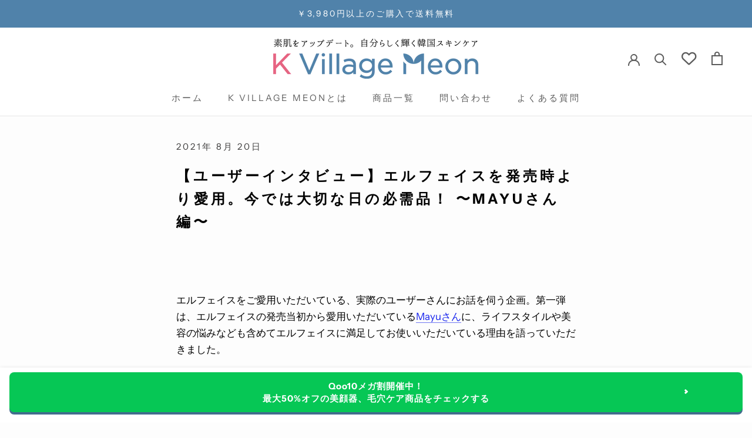

--- FILE ---
content_type: text/html; charset=utf-8
request_url: https://meon-premier.gangnamdoll.jp/blogs/staff/user-interview-elface-mayu
body_size: 34959
content:

  
<!doctype html>
<html class="no-js" lang="ja">
  <head>


    <meta charset="utf-8"> 
    <meta http-equiv="X-UA-Compatible" content="IE=edge,chrome=1">
    <meta name="viewport" content="width=device-width, initial-scale=1.0, height=device-height, minimum-scale=1.0, maximum-scale=2.0">
    <meta name="theme-color" content="">
    <script src="https://www.googleoptimize.com/optimize.js?id=OPT-PKWZ8W4"></script>
    <script src='https://ajax.googleapis.com/ajax/libs/jquery/1/jquery.min.js' type='text/javascript'></script>
    <script src="//statics.a8.net/a8sales/a8sales.js"></script>
    <script src="//statics.a8.net/a8sales/a8crossDomain.js"></script>
    <script src="//statics.a8.net/a8sales/a8shopForm.js"></script>
    
<script async src="https://s.yimg.jp/images/listing/tool/cv/ytag.js"></script>
<script>
window.yjDataLayer = window.yjDataLayer || [];
function ytag() { yjDataLayer.push(arguments); }
ytag({"type":"ycl_cookie", "config":{"ycl_use_non_cookie_storage":true}});
</script>

    
<script>
(function(){
var uqid = "e925a889a31e2W2a";
var gid  = "191";
var a=document.createElement("script");
a.dataset.uqid=uqid;a.dataset.gid=gid;a.id="afadfpc-e925a889a31e2W2agid191-"+Date.now();
a.src="//ac.miraku.work/fpc/cookie_js.php?scriptId="+encodeURIComponent(a.id);
document.head.appendChild(a);
})();
</script>
    
<!-- Global site tag (gtag.js) - Google Ads: 962003739 -->
<script async src="https://www.googletagmanager.com/gtag/js?id=AW-962003739"></script>
<script>
  window.dataLayer = window.dataLayer || [];
  function gtag(){dataLayer.push(arguments);}
  gtag('js', new Date());

  gtag('config', 'AW-962003739');
</script>

<!-- Google Tag Manager -->
<script>(function(w,d,s,l,i){w[l]=w[l]||[];w[l].push({'gtm.start':
new Date().getTime(),event:'gtm.js'});var f=d.getElementsByTagName(s)[0],
j=d.createElement(s),dl=l!='dataLayer'?'&l='+l:'';j.async=true;j.src=
'https://www.googletagmanager.com/gtm.js?id='+i+dl;f.parentNode.insertBefore(j,f);
})(window,document,'script','dataLayer','GTM-54HLPC2');</script>
<!-- End Google Tag Manager -->

    <title>
      【ユーザーインタビュー】エルフェイスを発売時より愛用。今では大切な日の必需品！ 〜Mayuさん編〜 &ndash; K Village Meon |韓国スキンケア専門通販サイト
    </title><meta name="description" content="  エルフェイスをご愛用いただいている、実際のユーザーさんにお話を伺う企画。第一弾は、エルフェイスの発売当初から愛用いただいているMayuさんに、ライフスタイルや美容の悩みなども含めてエルフェイスに満足してお使いいただいている理由を語っていただきました。   合わせて読みたい &amp;gt;&amp;gt;【2022圧倒的コスパ】美顔器オタクが厳選比較！メイクさんが使うおすすめ美顔器も！ &amp;gt;&amp;gt;メイクさんが使う美顔器と話題の美顔器「エルフェイス」を見てみる     ①美容に興味を持ったきっかけを教えて下さい。 高校生の頃から、美容に興味を持っていました。肌の調子がいい時にテンションが上がるな、という事に気づいてからにきびができないように"><link rel="canonical" href="https://meon-premier.gangnamdoll.jp/blogs/staff/user-interview-elface-mayu"><link rel="shortcut icon" href="//meon-premier.gangnamdoll.jp/cdn/shop/files/Favicon_meon_96x.png?v=1650351123" type="image/png"><meta property="og:type" content="article">
  <meta property="og:title" content="【ユーザーインタビュー】エルフェイスを発売時より愛用。今では大切な日の必需品！ 〜Mayuさん編〜"><meta property="og:image" content="http://meon-premier.gangnamdoll.jp/cdn/shop/articles/IMG_1358-1.jpg?v=1717141365">
    <meta property="og:image:secure_url" content="https://meon-premier.gangnamdoll.jp/cdn/shop/articles/IMG_1358-1.jpg?v=1717141365">
    <meta property="og:image:width" content="5209">
    <meta property="og:image:height" content="3596"><meta property="og:description" content="  エルフェイスをご愛用いただいている、実際のユーザーさんにお話を伺う企画。第一弾は、エルフェイスの発売当初から愛用いただいているMayuさんに、ライフスタイルや美容の悩みなども含めてエルフェイスに満足してお使いいただいている理由を語っていただきました。   合わせて読みたい &amp;gt;&amp;gt;【2022圧倒的コスパ】美顔器オタクが厳選比較！メイクさんが使うおすすめ美顔器も！ &amp;gt;&amp;gt;メイクさんが使う美顔器と話題の美顔器「エルフェイス」を見てみる     ①美容に興味を持ったきっかけを教えて下さい。 高校生の頃から、美容に興味を持っていました。肌の調子がいい時にテンションが上がるな、という事に気づいてからにきびができないように"><meta property="og:url" content="https://meon-premier.gangnamdoll.jp/blogs/staff/user-interview-elface-mayu">
<meta property="og:site_name" content="K Village Meon |韓国スキンケア専門通販サイト"><meta name="twitter:card" content="summary"><meta name="twitter:title" content="【ユーザーインタビュー】エルフェイスを発売時より愛用。今では大切な日の必需品！ 〜Mayuさん編〜">
  <meta name="twitter:description" content=" 
エルフェイスをご愛用いただいている、実際のユーザーさんにお話を伺う企画。第一弾は、エルフェイスの発売当初から愛用いただいているMayuさんに、ライフスタイルや美容の悩みなども含めてエルフェイスに満足してお使いいただいている理由を語っていただきました。


 

合わせて読みたい
&amp;gt;&amp;gt;【2022圧倒的コスパ】美顔器オタクが厳選比較！メイクさんが使うおすすめ美顔器も！

&amp;gt;&amp;gt;メイクさんが使う美顔器と話題の美顔器「エルフェイス」を見てみる
 
 
①美容に興味を持ったきっかけを教えて下さい。
高校生の頃から、美容に興味を持っていました。肌の調子がいい時にテンションが上がるな、という事に気づいてからにきびができないようにと、スキンケアに人一倍気を遣ってきましたね。学生時代から色んなブランドのスキンケア商品を実際に買って試しています。デパコスはほぼ全部試したと言っていいくらいですね(笑)
 
 
②スキンケアや日々の管理で気を付けていることはありますか？
そうですね。本当に肌に合った商品に厳選して使っていることと、肌の状態に合わせて使う商品を分けていることです。たとえば、ニキビができそうって時にはいわゆる”再生系”の商品を使ったり、乾燥している時は保湿に強い系の商品を使ったりしています。その時の状態に合わせてた化粧水や美容液を変えます。

 
③オープンされたエステサロンについて教えて下さい。
2021年4月1日に『special me』というサロンをオープンしました。「美容家になりたい」という気持ちが強かったのもあり、男女問わずお肌のお手入れやお悩みのサポートが出来たら、オープンを決断したんです。
私自身、ハーブピーリングという施術をしてから肌質が変わってニキビができにくくなった経験があって、そういった感動体験をみんなに提供したいなと思って。現在は、毎週土曜日に間借りでオープンしていますが、経営者として自分のサロンを持つことが目標ですね！
 
 
④憧れている人や、参考にしているものがあったら教えてください。
K-POPのアイドルは、私もこんな風になりたいなと思えるような存在です。あとは、美容家の石井美保さんに憧れていますね。40歳を超えているのに若く見えるし、自分のサロンも経営しているので…私にとっては、ロールモデルのような方です。
 
 
⑤インスタでもエルフェイスをご紹介ありがとうございます！使用いただき、感想などございましたらお伺いできればと思います。
実際にエルフェイスを使ってみて、毎日ないと生きていけないくらい使っています(笑)
正直今まで美顔器を使ったことがなかったので、本当に肌がキレイになるのか？と少し疑っていた自分もいましたが、エルフェイスのレビューを読んで評価が高かったので試してみることにして。
使ってみたら本当に良かったんです。どんなに浮腫んでても、浮腫が取れるんですよ....！
（Mayuさんのエルフェイスに関するインスタ投稿はこちら）

 
⑥エルフェイスを使ってよかったエピソードはありますか？
エルフェイスは、撮影の際に大活躍しています。撮影の2.3時間前にエルフェイスで手入れをしておくと、撮影時にちょうど浮腫が取れてベストな状態になるんです。あとは、エルフェイスを使ってからは浮腫が取れてハリがでる、といった肌にポジティブな変化もありました。
 
 
⑦ご自分で何か美容商品を作るとしたら、どんな商品を作ってみたいですか？
ハーブピーリングやサプリメントを作ってみたいですね。まずは今始めたサロンを主軸に取り組んでいく方針ですが、将来的には自分のスキンケアブランドを立ち上げてそういった商品作りに挑戦したいな、と思っています。
 
 
⑧今注目している美容アイテムはありますか？
V3のパックが気になっています！クッションファンデが有名なブランドですが、パックも凄いらしく… (1枚に300本の針が入っているそう)
エルフェイスと共にぜひ、試したいなと思っています。
 
 
-----------

ご自身の美容観を、等身大で語ってくれたMayuさん。
周囲の人たちのために、そんな強い意思が伝わってきました。
ありがとうございました！
 
弊社では、今後もユーザーインタビューを続けていこうと思います。エルフェイスについて語りたいという方は、是非カンナムドールインスタDMにてご連絡ください。
 
カンナムドール公式 Instagram：https://www.instagram.com/gangnam_doll/
エルフェイスのご購入はこちら：

&amp;gt;&amp;gt;メイクさんが使う美顔器と話題の美顔器「エルフェイス」を見てみる"><meta name="twitter:image" content="https://meon-premier.gangnamdoll.jp/cdn/shop/articles/IMG_1358-1_600x600_crop_center.jpg?v=1717141365">
    <style>
  @font-face {
  font-family: "Instrument Sans";
  font-weight: 400;
  font-style: normal;
  font-display: fallback;
  src: url("//meon-premier.gangnamdoll.jp/cdn/fonts/instrument_sans/instrumentsans_n4.db86542ae5e1596dbdb28c279ae6c2086c4c5bfa.woff2") format("woff2"),
       url("//meon-premier.gangnamdoll.jp/cdn/fonts/instrument_sans/instrumentsans_n4.510f1b081e58d08c30978f465518799851ef6d8b.woff") format("woff");
}

  @font-face {
  font-family: "Instrument Sans";
  font-weight: 400;
  font-style: normal;
  font-display: fallback;
  src: url("//meon-premier.gangnamdoll.jp/cdn/fonts/instrument_sans/instrumentsans_n4.db86542ae5e1596dbdb28c279ae6c2086c4c5bfa.woff2") format("woff2"),
       url("//meon-premier.gangnamdoll.jp/cdn/fonts/instrument_sans/instrumentsans_n4.510f1b081e58d08c30978f465518799851ef6d8b.woff") format("woff");
}


  @font-face {
  font-family: "Instrument Sans";
  font-weight: 700;
  font-style: normal;
  font-display: fallback;
  src: url("//meon-premier.gangnamdoll.jp/cdn/fonts/instrument_sans/instrumentsans_n7.e4ad9032e203f9a0977786c356573ced65a7419a.woff2") format("woff2"),
       url("//meon-premier.gangnamdoll.jp/cdn/fonts/instrument_sans/instrumentsans_n7.b9e40f166fb7639074ba34738101a9d2990bb41a.woff") format("woff");
}

  @font-face {
  font-family: "Instrument Sans";
  font-weight: 400;
  font-style: italic;
  font-display: fallback;
  src: url("//meon-premier.gangnamdoll.jp/cdn/fonts/instrument_sans/instrumentsans_i4.028d3c3cd8d085648c808ceb20cd2fd1eb3560e5.woff2") format("woff2"),
       url("//meon-premier.gangnamdoll.jp/cdn/fonts/instrument_sans/instrumentsans_i4.7e90d82df8dee29a99237cd19cc529d2206706a2.woff") format("woff");
}

  @font-face {
  font-family: "Instrument Sans";
  font-weight: 700;
  font-style: italic;
  font-display: fallback;
  src: url("//meon-premier.gangnamdoll.jp/cdn/fonts/instrument_sans/instrumentsans_i7.d6063bb5d8f9cbf96eace9e8801697c54f363c6a.woff2") format("woff2"),
       url("//meon-premier.gangnamdoll.jp/cdn/fonts/instrument_sans/instrumentsans_i7.ce33afe63f8198a3ac4261b826b560103542cd36.woff") format("woff");
}


  :root {
    --heading-font-family : "Instrument Sans", sans-serif;
    --heading-font-weight : 400;
    --heading-font-style  : normal;

    --text-font-family : "Instrument Sans", sans-serif;
    --text-font-weight : 400;
    --text-font-style  : normal;

    --base-text-font-size   : 17px;
    --default-text-font-size: 14px;--background          : #fdfdfd;
    --background-rgb      : 253, 253, 253;
    --light-background    : #ffffff;
    --light-background-rgb: 255, 255, 255;
    --heading-color       : #000000;
    --text-color          : #000000;
    --text-color-rgb      : 0, 0, 0;
    --text-color-light    : #414040;
    --text-color-light-rgb: 65, 64, 64;
    --link-color          : #1320ed;
    --link-color-rgb      : 19, 32, 237;
    --border-color        : #d7d7d7;
    --border-color-rgb    : 215, 215, 215;

    --button-background    : #5c5c5c;
    --button-background-rgb: 92, 92, 92;
    --button-text-color    : #ffffff;

    --header-background       : #ffffff;
    --header-heading-color    : #5c5c5c;
    --header-light-text-color : #939393;
    --header-border-color     : #e7e7e7;

    --footer-background    : #ffffff;
    --footer-text-color    : #939393;
    --footer-heading-color : #5c5c5c;
    --footer-border-color  : #efefef;
    --sub-text-color: #f6a429;

    --navigation-background      : #ffffff;
    --navigation-background-rgb  : 255, 255, 255;
    --navigation-text-color      : #5c5c5c;
    --navigation-text-color-light: rgba(92, 92, 92, 0.5);
    --navigation-border-color    : rgba(92, 92, 92, 0.25);

    --newsletter-popup-background     : #ffffff;
    --newsletter-popup-text-color     : #1c1b1b;
    --newsletter-popup-text-color-rgb : 28, 27, 27;

    --secondary-elements-background       : #5c5c5c;
    --secondary-elements-background-rgb   : 92, 92, 92;
    --secondary-elements-text-color       : #ffffff;
    --secondary-elements-text-color-light : rgba(255, 255, 255, 0.5);
    --secondary-elements-border-color     : rgba(255, 255, 255, 0.25);

    --product-sale-price-color    : #f94c43;
    --product-sale-price-color-rgb: 249, 76, 67;
    --product-star-rating: #f6a429;

    /* Shopify related variables */
    --payment-terms-background-color: #fdfdfd;

    /* Products */

    --horizontal-spacing-four-products-per-row: 20px;
        --horizontal-spacing-two-products-per-row : 20px;

    --vertical-spacing-four-products-per-row: 40px;
        --vertical-spacing-two-products-per-row : 50px;

    /* Animation */
    --drawer-transition-timing: cubic-bezier(0.645, 0.045, 0.355, 1);
    --header-base-height: 80px; /* We set a default for browsers that do not support CSS variables */

    /* Cursors */
    --cursor-zoom-in-svg    : url(//meon-premier.gangnamdoll.jp/cdn/shop/t/56/assets/cursor-zoom-in.svg?v=100326362725928540331716438917);
    --cursor-zoom-in-2x-svg : url(//meon-premier.gangnamdoll.jp/cdn/shop/t/56/assets/cursor-zoom-in-2x.svg?v=71919207650934979201716438917);
  }
</style>

<script>
  // IE11 does not have support for CSS variables, so we have to polyfill them
  if (!(((window || {}).CSS || {}).supports && window.CSS.supports('(--a: 0)'))) {
    const script = document.createElement('script');
    script.type = 'text/javascript';
    script.src = 'https://cdn.jsdelivr.net/npm/css-vars-ponyfill@2';
    script.onload = function() {
      cssVars({});
    };

    document.getElementsByTagName('head')[0].appendChild(script);
  }
</script>

    <script>window.performance && window.performance.mark && window.performance.mark('shopify.content_for_header.start');</script><meta name="google-site-verification" content="Sazr7Zo8WfUli5kYovkaCKjgv_lB9nHhElmWz7vgSpw">
<meta name="google-site-verification" content="Mgj5sCVY1Doj6XwZbVj_ExoxUFVPxYSZUsaFeOVB5B4">
<meta name="facebook-domain-verification" content="qqxm0cn808w057btmad2l2xqexl8d8">
<meta name="google-site-verification" content="h6DAZeDqMu3wqd8NSkPn4NjYi3aEVgbhPNWHaBNpmJg">
<meta id="shopify-digital-wallet" name="shopify-digital-wallet" content="/61297524935/digital_wallets/dialog">
<meta name="shopify-checkout-api-token" content="c9b6e6e7818daf19b7f658a3a5c7d97a">
<link rel="alternate" type="application/atom+xml" title="Feed" href="/blogs/staff.atom" />
<script async="async" src="/checkouts/internal/preloads.js?locale=ja-JP"></script>
<link rel="preconnect" href="https://shop.app" crossorigin="anonymous">
<script async="async" src="https://shop.app/checkouts/internal/preloads.js?locale=ja-JP&shop_id=61297524935" crossorigin="anonymous"></script>
<script id="apple-pay-shop-capabilities" type="application/json">{"shopId":61297524935,"countryCode":"JP","currencyCode":"JPY","merchantCapabilities":["supports3DS"],"merchantId":"gid:\/\/shopify\/Shop\/61297524935","merchantName":"K Village Meon |韓国スキンケア専門通販サイト","requiredBillingContactFields":["postalAddress","email","phone"],"requiredShippingContactFields":["postalAddress","email","phone"],"shippingType":"shipping","supportedNetworks":["visa","masterCard","amex","jcb","discover"],"total":{"type":"pending","label":"K Village Meon |韓国スキンケア専門通販サイト","amount":"1.00"},"shopifyPaymentsEnabled":true,"supportsSubscriptions":true}</script>
<script id="shopify-features" type="application/json">{"accessToken":"c9b6e6e7818daf19b7f658a3a5c7d97a","betas":["rich-media-storefront-analytics"],"domain":"meon-premier.gangnamdoll.jp","predictiveSearch":false,"shopId":61297524935,"locale":"ja"}</script>
<script>var Shopify = Shopify || {};
Shopify.shop = "gangnamcosme.myshopify.com";
Shopify.locale = "ja";
Shopify.currency = {"active":"JPY","rate":"1.0"};
Shopify.country = "JP";
Shopify.theme = {"name":"ミーオンプレミア","id":137466413255,"schema_name":"Prestige","schema_version":"5.7.0","theme_store_id":855,"role":"main"};
Shopify.theme.handle = "null";
Shopify.theme.style = {"id":null,"handle":null};
Shopify.cdnHost = "meon-premier.gangnamdoll.jp/cdn";
Shopify.routes = Shopify.routes || {};
Shopify.routes.root = "/";</script>
<script type="module">!function(o){(o.Shopify=o.Shopify||{}).modules=!0}(window);</script>
<script>!function(o){function n(){var o=[];function n(){o.push(Array.prototype.slice.apply(arguments))}return n.q=o,n}var t=o.Shopify=o.Shopify||{};t.loadFeatures=n(),t.autoloadFeatures=n()}(window);</script>
<script>
  window.ShopifyPay = window.ShopifyPay || {};
  window.ShopifyPay.apiHost = "shop.app\/pay";
  window.ShopifyPay.redirectState = null;
</script>
<script id="shop-js-analytics" type="application/json">{"pageType":"article"}</script>
<script defer="defer" async type="module" src="//meon-premier.gangnamdoll.jp/cdn/shopifycloud/shop-js/modules/v2/client.init-shop-cart-sync_0MstufBG.ja.esm.js"></script>
<script defer="defer" async type="module" src="//meon-premier.gangnamdoll.jp/cdn/shopifycloud/shop-js/modules/v2/chunk.common_jll-23Z1.esm.js"></script>
<script defer="defer" async type="module" src="//meon-premier.gangnamdoll.jp/cdn/shopifycloud/shop-js/modules/v2/chunk.modal_HXih6-AF.esm.js"></script>
<script type="module">
  await import("//meon-premier.gangnamdoll.jp/cdn/shopifycloud/shop-js/modules/v2/client.init-shop-cart-sync_0MstufBG.ja.esm.js");
await import("//meon-premier.gangnamdoll.jp/cdn/shopifycloud/shop-js/modules/v2/chunk.common_jll-23Z1.esm.js");
await import("//meon-premier.gangnamdoll.jp/cdn/shopifycloud/shop-js/modules/v2/chunk.modal_HXih6-AF.esm.js");

  window.Shopify.SignInWithShop?.initShopCartSync?.({"fedCMEnabled":true,"windoidEnabled":true});

</script>
<script>
  window.Shopify = window.Shopify || {};
  if (!window.Shopify.featureAssets) window.Shopify.featureAssets = {};
  window.Shopify.featureAssets['shop-js'] = {"shop-cart-sync":["modules/v2/client.shop-cart-sync_DN7iwvRY.ja.esm.js","modules/v2/chunk.common_jll-23Z1.esm.js","modules/v2/chunk.modal_HXih6-AF.esm.js"],"init-fed-cm":["modules/v2/client.init-fed-cm_DmZOWWut.ja.esm.js","modules/v2/chunk.common_jll-23Z1.esm.js","modules/v2/chunk.modal_HXih6-AF.esm.js"],"shop-cash-offers":["modules/v2/client.shop-cash-offers_HFfvn_Gz.ja.esm.js","modules/v2/chunk.common_jll-23Z1.esm.js","modules/v2/chunk.modal_HXih6-AF.esm.js"],"shop-login-button":["modules/v2/client.shop-login-button_BVN3pvk0.ja.esm.js","modules/v2/chunk.common_jll-23Z1.esm.js","modules/v2/chunk.modal_HXih6-AF.esm.js"],"pay-button":["modules/v2/client.pay-button_CyS_4GVi.ja.esm.js","modules/v2/chunk.common_jll-23Z1.esm.js","modules/v2/chunk.modal_HXih6-AF.esm.js"],"shop-button":["modules/v2/client.shop-button_zh22db91.ja.esm.js","modules/v2/chunk.common_jll-23Z1.esm.js","modules/v2/chunk.modal_HXih6-AF.esm.js"],"avatar":["modules/v2/client.avatar_BTnouDA3.ja.esm.js"],"init-windoid":["modules/v2/client.init-windoid_BlVJIuJ5.ja.esm.js","modules/v2/chunk.common_jll-23Z1.esm.js","modules/v2/chunk.modal_HXih6-AF.esm.js"],"init-shop-for-new-customer-accounts":["modules/v2/client.init-shop-for-new-customer-accounts_BqzwtUK7.ja.esm.js","modules/v2/client.shop-login-button_BVN3pvk0.ja.esm.js","modules/v2/chunk.common_jll-23Z1.esm.js","modules/v2/chunk.modal_HXih6-AF.esm.js"],"init-shop-email-lookup-coordinator":["modules/v2/client.init-shop-email-lookup-coordinator_DKDv3hKi.ja.esm.js","modules/v2/chunk.common_jll-23Z1.esm.js","modules/v2/chunk.modal_HXih6-AF.esm.js"],"init-shop-cart-sync":["modules/v2/client.init-shop-cart-sync_0MstufBG.ja.esm.js","modules/v2/chunk.common_jll-23Z1.esm.js","modules/v2/chunk.modal_HXih6-AF.esm.js"],"shop-toast-manager":["modules/v2/client.shop-toast-manager_BkVvTGW3.ja.esm.js","modules/v2/chunk.common_jll-23Z1.esm.js","modules/v2/chunk.modal_HXih6-AF.esm.js"],"init-customer-accounts":["modules/v2/client.init-customer-accounts_CZbUHFPX.ja.esm.js","modules/v2/client.shop-login-button_BVN3pvk0.ja.esm.js","modules/v2/chunk.common_jll-23Z1.esm.js","modules/v2/chunk.modal_HXih6-AF.esm.js"],"init-customer-accounts-sign-up":["modules/v2/client.init-customer-accounts-sign-up_C0QA8nCd.ja.esm.js","modules/v2/client.shop-login-button_BVN3pvk0.ja.esm.js","modules/v2/chunk.common_jll-23Z1.esm.js","modules/v2/chunk.modal_HXih6-AF.esm.js"],"shop-follow-button":["modules/v2/client.shop-follow-button_CSkbpFfm.ja.esm.js","modules/v2/chunk.common_jll-23Z1.esm.js","modules/v2/chunk.modal_HXih6-AF.esm.js"],"checkout-modal":["modules/v2/client.checkout-modal_rYdHFJTE.ja.esm.js","modules/v2/chunk.common_jll-23Z1.esm.js","modules/v2/chunk.modal_HXih6-AF.esm.js"],"shop-login":["modules/v2/client.shop-login_DeXIozZF.ja.esm.js","modules/v2/chunk.common_jll-23Z1.esm.js","modules/v2/chunk.modal_HXih6-AF.esm.js"],"lead-capture":["modules/v2/client.lead-capture_DGEoeVgo.ja.esm.js","modules/v2/chunk.common_jll-23Z1.esm.js","modules/v2/chunk.modal_HXih6-AF.esm.js"],"payment-terms":["modules/v2/client.payment-terms_BXPcfuME.ja.esm.js","modules/v2/chunk.common_jll-23Z1.esm.js","modules/v2/chunk.modal_HXih6-AF.esm.js"]};
</script>
<script>(function() {
  var isLoaded = false;
  function asyncLoad() {
    if (isLoaded) return;
    isLoaded = true;
    var urls = ["https:\/\/asia-northeast1-affiliate-pr.cloudfunctions.net\/script?shop=gangnamcosme.myshopify.com"];
    for (var i = 0; i < urls.length; i++) {
      var s = document.createElement('script');
      s.type = 'text/javascript';
      s.async = true;
      s.src = urls[i];
      var x = document.getElementsByTagName('script')[0];
      x.parentNode.insertBefore(s, x);
    }
  };
  if(window.attachEvent) {
    window.attachEvent('onload', asyncLoad);
  } else {
    window.addEventListener('load', asyncLoad, false);
  }
})();</script>
<script id="__st">var __st={"a":61297524935,"offset":32400,"reqid":"43540d79-470e-4f1e-80f4-c10026915d96-1769214212","pageurl":"meon-premier.gangnamdoll.jp\/blogs\/staff\/user-interview-elface-mayu","s":"articles-559886401735","u":"7550116c88a8","p":"article","rtyp":"article","rid":559886401735};</script>
<script>window.ShopifyPaypalV4VisibilityTracking = true;</script>
<script id="captcha-bootstrap">!function(){'use strict';const t='contact',e='account',n='new_comment',o=[[t,t],['blogs',n],['comments',n],[t,'customer']],c=[[e,'customer_login'],[e,'guest_login'],[e,'recover_customer_password'],[e,'create_customer']],r=t=>t.map((([t,e])=>`form[action*='/${t}']:not([data-nocaptcha='true']) input[name='form_type'][value='${e}']`)).join(','),a=t=>()=>t?[...document.querySelectorAll(t)].map((t=>t.form)):[];function s(){const t=[...o],e=r(t);return a(e)}const i='password',u='form_key',d=['recaptcha-v3-token','g-recaptcha-response','h-captcha-response',i],f=()=>{try{return window.sessionStorage}catch{return}},m='__shopify_v',_=t=>t.elements[u];function p(t,e,n=!1){try{const o=window.sessionStorage,c=JSON.parse(o.getItem(e)),{data:r}=function(t){const{data:e,action:n}=t;return t[m]||n?{data:e,action:n}:{data:t,action:n}}(c);for(const[e,n]of Object.entries(r))t.elements[e]&&(t.elements[e].value=n);n&&o.removeItem(e)}catch(o){console.error('form repopulation failed',{error:o})}}const l='form_type',E='cptcha';function T(t){t.dataset[E]=!0}const w=window,h=w.document,L='Shopify',v='ce_forms',y='captcha';let A=!1;((t,e)=>{const n=(g='f06e6c50-85a8-45c8-87d0-21a2b65856fe',I='https://cdn.shopify.com/shopifycloud/storefront-forms-hcaptcha/ce_storefront_forms_captcha_hcaptcha.v1.5.2.iife.js',D={infoText:'hCaptchaによる保護',privacyText:'プライバシー',termsText:'利用規約'},(t,e,n)=>{const o=w[L][v],c=o.bindForm;if(c)return c(t,g,e,D).then(n);var r;o.q.push([[t,g,e,D],n]),r=I,A||(h.body.append(Object.assign(h.createElement('script'),{id:'captcha-provider',async:!0,src:r})),A=!0)});var g,I,D;w[L]=w[L]||{},w[L][v]=w[L][v]||{},w[L][v].q=[],w[L][y]=w[L][y]||{},w[L][y].protect=function(t,e){n(t,void 0,e),T(t)},Object.freeze(w[L][y]),function(t,e,n,w,h,L){const[v,y,A,g]=function(t,e,n){const i=e?o:[],u=t?c:[],d=[...i,...u],f=r(d),m=r(i),_=r(d.filter((([t,e])=>n.includes(e))));return[a(f),a(m),a(_),s()]}(w,h,L),I=t=>{const e=t.target;return e instanceof HTMLFormElement?e:e&&e.form},D=t=>v().includes(t);t.addEventListener('submit',(t=>{const e=I(t);if(!e)return;const n=D(e)&&!e.dataset.hcaptchaBound&&!e.dataset.recaptchaBound,o=_(e),c=g().includes(e)&&(!o||!o.value);(n||c)&&t.preventDefault(),c&&!n&&(function(t){try{if(!f())return;!function(t){const e=f();if(!e)return;const n=_(t);if(!n)return;const o=n.value;o&&e.removeItem(o)}(t);const e=Array.from(Array(32),(()=>Math.random().toString(36)[2])).join('');!function(t,e){_(t)||t.append(Object.assign(document.createElement('input'),{type:'hidden',name:u})),t.elements[u].value=e}(t,e),function(t,e){const n=f();if(!n)return;const o=[...t.querySelectorAll(`input[type='${i}']`)].map((({name:t})=>t)),c=[...d,...o],r={};for(const[a,s]of new FormData(t).entries())c.includes(a)||(r[a]=s);n.setItem(e,JSON.stringify({[m]:1,action:t.action,data:r}))}(t,e)}catch(e){console.error('failed to persist form',e)}}(e),e.submit())}));const S=(t,e)=>{t&&!t.dataset[E]&&(n(t,e.some((e=>e===t))),T(t))};for(const o of['focusin','change'])t.addEventListener(o,(t=>{const e=I(t);D(e)&&S(e,y())}));const B=e.get('form_key'),M=e.get(l),P=B&&M;t.addEventListener('DOMContentLoaded',(()=>{const t=y();if(P)for(const e of t)e.elements[l].value===M&&p(e,B);[...new Set([...A(),...v().filter((t=>'true'===t.dataset.shopifyCaptcha))])].forEach((e=>S(e,t)))}))}(h,new URLSearchParams(w.location.search),n,t,e,['guest_login'])})(!0,!1)}();</script>
<script integrity="sha256-4kQ18oKyAcykRKYeNunJcIwy7WH5gtpwJnB7kiuLZ1E=" data-source-attribution="shopify.loadfeatures" defer="defer" src="//meon-premier.gangnamdoll.jp/cdn/shopifycloud/storefront/assets/storefront/load_feature-a0a9edcb.js" crossorigin="anonymous"></script>
<script crossorigin="anonymous" defer="defer" src="//meon-premier.gangnamdoll.jp/cdn/shopifycloud/storefront/assets/shopify_pay/storefront-65b4c6d7.js?v=20250812"></script>
<script data-source-attribution="shopify.dynamic_checkout.dynamic.init">var Shopify=Shopify||{};Shopify.PaymentButton=Shopify.PaymentButton||{isStorefrontPortableWallets:!0,init:function(){window.Shopify.PaymentButton.init=function(){};var t=document.createElement("script");t.src="https://meon-premier.gangnamdoll.jp/cdn/shopifycloud/portable-wallets/latest/portable-wallets.ja.js",t.type="module",document.head.appendChild(t)}};
</script>
<script data-source-attribution="shopify.dynamic_checkout.buyer_consent">
  function portableWalletsHideBuyerConsent(e){var t=document.getElementById("shopify-buyer-consent"),n=document.getElementById("shopify-subscription-policy-button");t&&n&&(t.classList.add("hidden"),t.setAttribute("aria-hidden","true"),n.removeEventListener("click",e))}function portableWalletsShowBuyerConsent(e){var t=document.getElementById("shopify-buyer-consent"),n=document.getElementById("shopify-subscription-policy-button");t&&n&&(t.classList.remove("hidden"),t.removeAttribute("aria-hidden"),n.addEventListener("click",e))}window.Shopify?.PaymentButton&&(window.Shopify.PaymentButton.hideBuyerConsent=portableWalletsHideBuyerConsent,window.Shopify.PaymentButton.showBuyerConsent=portableWalletsShowBuyerConsent);
</script>
<script data-source-attribution="shopify.dynamic_checkout.cart.bootstrap">document.addEventListener("DOMContentLoaded",(function(){function t(){return document.querySelector("shopify-accelerated-checkout-cart, shopify-accelerated-checkout")}if(t())Shopify.PaymentButton.init();else{new MutationObserver((function(e,n){t()&&(Shopify.PaymentButton.init(),n.disconnect())})).observe(document.body,{childList:!0,subtree:!0})}}));
</script>
<link id="shopify-accelerated-checkout-styles" rel="stylesheet" media="screen" href="https://meon-premier.gangnamdoll.jp/cdn/shopifycloud/portable-wallets/latest/accelerated-checkout-backwards-compat.css" crossorigin="anonymous">
<style id="shopify-accelerated-checkout-cart">
        #shopify-buyer-consent {
  margin-top: 1em;
  display: inline-block;
  width: 100%;
}

#shopify-buyer-consent.hidden {
  display: none;
}

#shopify-subscription-policy-button {
  background: none;
  border: none;
  padding: 0;
  text-decoration: underline;
  font-size: inherit;
  cursor: pointer;
}

#shopify-subscription-policy-button::before {
  box-shadow: none;
}

      </style>

<script>window.performance && window.performance.mark && window.performance.mark('shopify.content_for_header.end');</script>

    <link rel="stylesheet" href="//meon-premier.gangnamdoll.jp/cdn/shop/t/56/assets/theme.css?v=78249593481777702811719982712">
    <link rel ="stylesheet" href="https://cdnjs.cloudflare.com/ajax/libs/font-awesome/6.1.1/css/all.min.css">

    <script>// This allows to expose several variables to the global scope, to be used in scripts
      window.theme = {
        pageType: "article",
        moneyFormat: "¥{{amount_no_decimals}}",
        moneyWithCurrencyFormat: "¥{{amount_no_decimals}}",
        currencyCodeEnabled: false,
        productImageSize: "square",
        searchMode: "product,article,page",
        showPageTransition: false,
        showElementStaggering: true,
        showImageZooming: true
      };

      window.routes = {
        rootUrl: "\/",
        rootUrlWithoutSlash: '',
        cartUrl: "\/cart",
        cartAddUrl: "\/cart\/add",
        cartChangeUrl: "\/cart\/change",
        searchUrl: "\/search",
        productRecommendationsUrl: "\/recommendations\/products"
      };

      window.languages = {
        cartAddNote: "注文メモを追加",
        cartEditNote: "注文メモを変更",
        productImageLoadingError: "この画像を読み込めませんでした。 ページをリロードしてください。",
        productFormAddToCart: "カートに追加する",
        productFormUnavailable: "お取り扱いできません",
        productFormSoldOut: "売り切れ",
        shippingEstimatorOneResult: "1つのオプションが利用可能：",
        shippingEstimatorMoreResults: "{{count}}つのオプションが利用可能：",
        shippingEstimatorNoResults: "配送が見つかりませんでした"
      };

      window.lazySizesConfig = {
        loadHidden: false,
        hFac: 0.5,
        expFactor: 2,
        ricTimeout: 150,
        lazyClass: 'Image--lazyLoad',
        loadingClass: 'Image--lazyLoading',
        loadedClass: 'Image--lazyLoaded'
      };

      document.documentElement.className = document.documentElement.className.replace('no-js', 'js');
      document.documentElement.style.setProperty('--window-height', window.innerHeight + 'px');

      // We do a quick detection of some features (we could use Modernizr but for so little...)
      (function() {
        document.documentElement.className += ((window.CSS && window.CSS.supports('(position: sticky) or (position: -webkit-sticky)')) ? ' supports-sticky' : ' no-supports-sticky');
        document.documentElement.className += (window.matchMedia('(-moz-touch-enabled: 1), (hover: none)')).matches ? ' no-supports-hover' : ' supports-hover';
      }());

      
    </script>

    <script src="//meon-premier.gangnamdoll.jp/cdn/shop/t/56/assets/lazysizes.min.js?v=174358363404432586981716438917" async></script><script src="//meon-premier.gangnamdoll.jp/cdn/shop/t/56/assets/libs.min.js?v=26178543184394469741716438917" defer></script>
    <script src="//meon-premier.gangnamdoll.jp/cdn/shop/t/56/assets/theme.js?v=123175445819803962361716438917" defer></script>
    <script src="//meon-premier.gangnamdoll.jp/cdn/shop/t/56/assets/custom.js?v=183944157590872491501716438917" defer></script>

    <script>
      (function () {
        window.onpageshow = function() {
          if (window.theme.showPageTransition) {
            var pageTransition = document.querySelector('.PageTransition');

            if (pageTransition) {
              pageTransition.style.visibility = 'visible';
              pageTransition.style.opacity = '0';
            }
          }

          // When the page is loaded from the cache, we have to reload the cart content
          document.documentElement.dispatchEvent(new CustomEvent('cart:refresh', {
            bubbles: true
          }));
        };
      })();
    </script>

    
  <script type="application/ld+json">
  {
    "@context": "http://schema.org",
    "@type": "BlogPosting",
    "mainEntityOfPage": "/blogs/staff/user-interview-elface-mayu",
    "articleSection": "スタッフブログ",
    "keywords": "ボタン表示",
    "headline": "【ユーザーインタビュー】エルフェイスを発売時より愛用。今では大切な日の必需品！ 〜Mayuさん編〜",
    "description": "  エルフェイスをご愛用いただいている、実際のユーザーさんにお話を伺う企画。第一弾は、エルフェイスの発売当初から愛用いただいているMayuさんに、ライフスタイルや美容の悩みなども含めてエルフェイスに満足してお使いいただいている理由を語っていただきました。   合わせて読みたい \u0026gt;\u0026gt;【2022圧倒的コスパ】美顔器オタクが厳選比較！メイクさんが使うおすすめ美顔器も！ \u0026gt;\u0026gt;メイクさんが使う美顔器と話題の美顔器「エルフェイス」を見てみる     ①美容に興味を持ったきっかけを教えて下さい。 高校生の頃から、美容に興味を持っていました。肌の調子がいい時にテンションが上がるな、という事に気づいてからにきびができないようにと、スキンケアに人一倍気を遣ってきましたね。学生時代から色んなブランドのスキンケア商品を実際に買って試しています。デパコスはほぼ全部試したと言っていいくらいですね(笑)     ②スキンケアや日々の管理で気を付けていることはありますか？ そうですね。本当に肌に合った商品に厳選して使っていることと、肌の状態に合わせて使う商品を分けていることです。たとえば、ニキビができそうって時にはいわゆる”再生系”の商品を使ったり、乾燥している時は保湿に強い系の商品を使ったりしています。その時の状態に合わせてた化粧水や美容液を変えます。   ③オープンされたエステサロンについて教えて下さい。 2021年4月1日に『special me』というサロンをオープンしました。「美容家になりたい」という気持ちが強かったのもあり、男女問わずお肌のお手入れやお悩みのサポートが出来たら、オープンを決断したんです。 私自身、ハーブピーリングという施術をしてから肌質が変わってニキビができにくくなった経験があって、そういった感動体験をみんなに提供したいなと思って。現在は、毎週土曜日に間借りでオープンしていますが、経営者として自分のサロンを持つことが目標ですね！     ④憧れている人や、参考にしているものがあったら教えてください。 K-POPのアイドルは、私もこんな風になりたいなと思えるような存在です。あとは、美容家の石井美保さんに憧れていますね。40歳を超えているのに若く見えるし、自分のサロンも経営しているので…私にとっては、ロールモデルのような方です。    ...",
    "dateCreated": "2022-09-07T22:01:07",
    "datePublished": "2021-08-20T20:00:00",
    "dateModified": "2021-08-20T20:00:00",
    "image": {
      "@type": "ImageObject",
      "url": "https://meon-premier.gangnamdoll.jp/cdn/shop/articles/IMG_1358-1_1024x.jpg?v=1717141365",
      "image": "https://meon-premier.gangnamdoll.jp/cdn/shop/articles/IMG_1358-1_1024x.jpg?v=1717141365",
      "name": "【ユーザーインタビュー】エルフェイスを発売時より愛用。今では大切な日の必需品！ 〜Mayuさん編〜",
      "width": "1024",
      "height": "1024"
    },
    "author": {
      "@type": "Person",
      "name": " ",
      "givenName": null,
      "familyName": null
    },
    "publisher": {
      "@type": "Organization",
      "name": "K Village Meon |韓国スキンケア専門通販サイト"
    },
    "commentCount": 0,
    "comment": []
  }
  </script>



  <script type="application/ld+json">
  {
    "@context": "http://schema.org",
    "@type": "BreadcrumbList",
  "itemListElement": [{
      "@type": "ListItem",
      "position": 1,
      "name": "ホームページ",
      "item": "https://meon-premier.gangnamdoll.jp"
    },{
          "@type": "ListItem",
          "position": 2,
          "name": "スタッフブログ",
          "item": "https://meon-premier.gangnamdoll.jp/blogs/staff"
        }, {
          "@type": "ListItem",
          "position": 3,
          "name": "スタッフブログ",
          "item": "https://meon-premier.gangnamdoll.jp/blogs/staff/user-interview-elface-mayu"
        }]
  }
  </script>

  <link rel="dns-prefetch" href="https://cdn.secomapp.com/">
<link rel="dns-prefetch" href="https://ajax.googleapis.com/">
<link rel="dns-prefetch" href="https://cdnjs.cloudflare.com/">
<link rel="preload" as="stylesheet" href="//meon-premier.gangnamdoll.jp/cdn/shop/t/56/assets/sca-pp.css?v=178374312540912810101716438917">

<link rel="stylesheet" href="//meon-premier.gangnamdoll.jp/cdn/shop/t/56/assets/sca-pp.css?v=178374312540912810101716438917">
 <script>
  
  SCAPPShop = {};
    
  </script> 

<!-- letters begin -->
<script>
var getUrlVars = function () {
    var vars = {};
    var param = location.search.substring(1).split('&');
    for (var i = 0; i < param.length; i++) {
        var keySearch = param[i].search(/=/);
        var key = '';
        if (keySearch != -1) key = param[i].slice(0, keySearch);
        var val = param[i].slice(param[i].indexOf('=', 0) + 1);
        if (key != '') vars[key] = decodeURI(val);
    }
    return vars;
}

var vars = getUrlVars();
if (vars.letters_aid && vars.rurl) {
    var htmltag = document.getElementsByTagName("html")[0];
    htmltag.style.visibility = "hidden";
}
</script>
<!-- letters end -->
<link rel="stylesheet" href="https://unpkg.com/simplebar@latest/dist/simplebar.css"/>
<script src="https://unpkg.com/simplebar@latest/dist/simplebar.min.js"></script>

    <script>
(function(window, document) {
function main1() {
// TwitterのJS読み込み
var ad = document.createElement('script');
ad.type = 'text/javascript';
ad.async = true;
ad.src = 'https://platform.twitter.com/widgets.js';
var sc = document.getElementsByTagName('script')[0];
sc.parentNode.insertBefore(ad, sc);
}

  function main2() {
// InstagramのJS読み込み
var ad = document.createElement('script');
ad.type = 'text/javascript';
ad.async = true;
ad.src = '//www.instagram.com/embed.js';
var sc = document.getElementsByTagName('script')[0];
sc.parentNode.insertBefore(ad, sc);
}


// 遅延読み込み
var lazyLoad = false;
function onLazyLoad() {
if (lazyLoad === false) {
// 複数呼び出し回避 + イベント解除
lazyLoad = true;
window.removeEventListener('scroll', onLazyLoad);
window.removeEventListener('mousemove', onLazyLoad);
window.removeEventListener('mousedown', onLazyLoad);
window.removeEventListener('touchstart', onLazyLoad);
window.removeEventListener('keydown', onLazyLoad);
main1(); // TwitterのJS読み込み
  main2(); // InstagramのJS読み込み
}
}
window.addEventListener('scroll', onLazyLoad);
window.addEventListener('mousemove', onLazyLoad);
window.addEventListener('mousedown', onLazyLoad);
window.addEventListener('touchstart', onLazyLoad);
window.addEventListener('keydown', onLazyLoad);
window.addEventListener('load', function() {
// ドキュメント途中（更新時 or ページ内リンク）
if (window.pageYOffset) {
onLazyLoad();
}
});
})(window, document);
</script>


<script src="https://cdn.shopify.com/extensions/019b8d54-2388-79d8-becc-d32a3afe2c7a/omnisend-50/assets/omnisend-in-shop.js" type="text/javascript" defer="defer"></script>
<link href="https://monorail-edge.shopifysvc.com" rel="dns-prefetch">
<script>(function(){if ("sendBeacon" in navigator && "performance" in window) {try {var session_token_from_headers = performance.getEntriesByType('navigation')[0].serverTiming.find(x => x.name == '_s').description;} catch {var session_token_from_headers = undefined;}var session_cookie_matches = document.cookie.match(/_shopify_s=([^;]*)/);var session_token_from_cookie = session_cookie_matches && session_cookie_matches.length === 2 ? session_cookie_matches[1] : "";var session_token = session_token_from_headers || session_token_from_cookie || "";function handle_abandonment_event(e) {var entries = performance.getEntries().filter(function(entry) {return /monorail-edge.shopifysvc.com/.test(entry.name);});if (!window.abandonment_tracked && entries.length === 0) {window.abandonment_tracked = true;var currentMs = Date.now();var navigation_start = performance.timing.navigationStart;var payload = {shop_id: 61297524935,url: window.location.href,navigation_start,duration: currentMs - navigation_start,session_token,page_type: "article"};window.navigator.sendBeacon("https://monorail-edge.shopifysvc.com/v1/produce", JSON.stringify({schema_id: "online_store_buyer_site_abandonment/1.1",payload: payload,metadata: {event_created_at_ms: currentMs,event_sent_at_ms: currentMs}}));}}window.addEventListener('pagehide', handle_abandonment_event);}}());</script>
<script id="web-pixels-manager-setup">(function e(e,d,r,n,o){if(void 0===o&&(o={}),!Boolean(null===(a=null===(i=window.Shopify)||void 0===i?void 0:i.analytics)||void 0===a?void 0:a.replayQueue)){var i,a;window.Shopify=window.Shopify||{};var t=window.Shopify;t.analytics=t.analytics||{};var s=t.analytics;s.replayQueue=[],s.publish=function(e,d,r){return s.replayQueue.push([e,d,r]),!0};try{self.performance.mark("wpm:start")}catch(e){}var l=function(){var e={modern:/Edge?\/(1{2}[4-9]|1[2-9]\d|[2-9]\d{2}|\d{4,})\.\d+(\.\d+|)|Firefox\/(1{2}[4-9]|1[2-9]\d|[2-9]\d{2}|\d{4,})\.\d+(\.\d+|)|Chrom(ium|e)\/(9{2}|\d{3,})\.\d+(\.\d+|)|(Maci|X1{2}).+ Version\/(15\.\d+|(1[6-9]|[2-9]\d|\d{3,})\.\d+)([,.]\d+|)( \(\w+\)|)( Mobile\/\w+|) Safari\/|Chrome.+OPR\/(9{2}|\d{3,})\.\d+\.\d+|(CPU[ +]OS|iPhone[ +]OS|CPU[ +]iPhone|CPU IPhone OS|CPU iPad OS)[ +]+(15[._]\d+|(1[6-9]|[2-9]\d|\d{3,})[._]\d+)([._]\d+|)|Android:?[ /-](13[3-9]|1[4-9]\d|[2-9]\d{2}|\d{4,})(\.\d+|)(\.\d+|)|Android.+Firefox\/(13[5-9]|1[4-9]\d|[2-9]\d{2}|\d{4,})\.\d+(\.\d+|)|Android.+Chrom(ium|e)\/(13[3-9]|1[4-9]\d|[2-9]\d{2}|\d{4,})\.\d+(\.\d+|)|SamsungBrowser\/([2-9]\d|\d{3,})\.\d+/,legacy:/Edge?\/(1[6-9]|[2-9]\d|\d{3,})\.\d+(\.\d+|)|Firefox\/(5[4-9]|[6-9]\d|\d{3,})\.\d+(\.\d+|)|Chrom(ium|e)\/(5[1-9]|[6-9]\d|\d{3,})\.\d+(\.\d+|)([\d.]+$|.*Safari\/(?![\d.]+ Edge\/[\d.]+$))|(Maci|X1{2}).+ Version\/(10\.\d+|(1[1-9]|[2-9]\d|\d{3,})\.\d+)([,.]\d+|)( \(\w+\)|)( Mobile\/\w+|) Safari\/|Chrome.+OPR\/(3[89]|[4-9]\d|\d{3,})\.\d+\.\d+|(CPU[ +]OS|iPhone[ +]OS|CPU[ +]iPhone|CPU IPhone OS|CPU iPad OS)[ +]+(10[._]\d+|(1[1-9]|[2-9]\d|\d{3,})[._]\d+)([._]\d+|)|Android:?[ /-](13[3-9]|1[4-9]\d|[2-9]\d{2}|\d{4,})(\.\d+|)(\.\d+|)|Mobile Safari.+OPR\/([89]\d|\d{3,})\.\d+\.\d+|Android.+Firefox\/(13[5-9]|1[4-9]\d|[2-9]\d{2}|\d{4,})\.\d+(\.\d+|)|Android.+Chrom(ium|e)\/(13[3-9]|1[4-9]\d|[2-9]\d{2}|\d{4,})\.\d+(\.\d+|)|Android.+(UC? ?Browser|UCWEB|U3)[ /]?(15\.([5-9]|\d{2,})|(1[6-9]|[2-9]\d|\d{3,})\.\d+)\.\d+|SamsungBrowser\/(5\.\d+|([6-9]|\d{2,})\.\d+)|Android.+MQ{2}Browser\/(14(\.(9|\d{2,})|)|(1[5-9]|[2-9]\d|\d{3,})(\.\d+|))(\.\d+|)|K[Aa][Ii]OS\/(3\.\d+|([4-9]|\d{2,})\.\d+)(\.\d+|)/},d=e.modern,r=e.legacy,n=navigator.userAgent;return n.match(d)?"modern":n.match(r)?"legacy":"unknown"}(),u="modern"===l?"modern":"legacy",c=(null!=n?n:{modern:"",legacy:""})[u],f=function(e){return[e.baseUrl,"/wpm","/b",e.hashVersion,"modern"===e.buildTarget?"m":"l",".js"].join("")}({baseUrl:d,hashVersion:r,buildTarget:u}),m=function(e){var d=e.version,r=e.bundleTarget,n=e.surface,o=e.pageUrl,i=e.monorailEndpoint;return{emit:function(e){var a=e.status,t=e.errorMsg,s=(new Date).getTime(),l=JSON.stringify({metadata:{event_sent_at_ms:s},events:[{schema_id:"web_pixels_manager_load/3.1",payload:{version:d,bundle_target:r,page_url:o,status:a,surface:n,error_msg:t},metadata:{event_created_at_ms:s}}]});if(!i)return console&&console.warn&&console.warn("[Web Pixels Manager] No Monorail endpoint provided, skipping logging."),!1;try{return self.navigator.sendBeacon.bind(self.navigator)(i,l)}catch(e){}var u=new XMLHttpRequest;try{return u.open("POST",i,!0),u.setRequestHeader("Content-Type","text/plain"),u.send(l),!0}catch(e){return console&&console.warn&&console.warn("[Web Pixels Manager] Got an unhandled error while logging to Monorail."),!1}}}}({version:r,bundleTarget:l,surface:e.surface,pageUrl:self.location.href,monorailEndpoint:e.monorailEndpoint});try{o.browserTarget=l,function(e){var d=e.src,r=e.async,n=void 0===r||r,o=e.onload,i=e.onerror,a=e.sri,t=e.scriptDataAttributes,s=void 0===t?{}:t,l=document.createElement("script"),u=document.querySelector("head"),c=document.querySelector("body");if(l.async=n,l.src=d,a&&(l.integrity=a,l.crossOrigin="anonymous"),s)for(var f in s)if(Object.prototype.hasOwnProperty.call(s,f))try{l.dataset[f]=s[f]}catch(e){}if(o&&l.addEventListener("load",o),i&&l.addEventListener("error",i),u)u.appendChild(l);else{if(!c)throw new Error("Did not find a head or body element to append the script");c.appendChild(l)}}({src:f,async:!0,onload:function(){if(!function(){var e,d;return Boolean(null===(d=null===(e=window.Shopify)||void 0===e?void 0:e.analytics)||void 0===d?void 0:d.initialized)}()){var d=window.webPixelsManager.init(e)||void 0;if(d){var r=window.Shopify.analytics;r.replayQueue.forEach((function(e){var r=e[0],n=e[1],o=e[2];d.publishCustomEvent(r,n,o)})),r.replayQueue=[],r.publish=d.publishCustomEvent,r.visitor=d.visitor,r.initialized=!0}}},onerror:function(){return m.emit({status:"failed",errorMsg:"".concat(f," has failed to load")})},sri:function(e){var d=/^sha384-[A-Za-z0-9+/=]+$/;return"string"==typeof e&&d.test(e)}(c)?c:"",scriptDataAttributes:o}),m.emit({status:"loading"})}catch(e){m.emit({status:"failed",errorMsg:(null==e?void 0:e.message)||"Unknown error"})}}})({shopId: 61297524935,storefrontBaseUrl: "https://meon-premier.gangnamdoll.jp",extensionsBaseUrl: "https://extensions.shopifycdn.com/cdn/shopifycloud/web-pixels-manager",monorailEndpoint: "https://monorail-edge.shopifysvc.com/unstable/produce_batch",surface: "storefront-renderer",enabledBetaFlags: ["2dca8a86"],webPixelsConfigList: [{"id":"517341383","configuration":"{\"config\":\"{\\\"pixel_id\\\":\\\"G-Q3ZEPP9CMY\\\",\\\"target_country\\\":\\\"JP\\\",\\\"gtag_events\\\":[{\\\"type\\\":\\\"search\\\",\\\"action_label\\\":[\\\"G-Q3ZEPP9CMY\\\",\\\"AW-962003739\\\/ervyCKa42qAZEJuG3MoD\\\"]},{\\\"type\\\":\\\"begin_checkout\\\",\\\"action_label\\\":[\\\"G-Q3ZEPP9CMY\\\",\\\"AW-962003739\\\/3FLKCKy42qAZEJuG3MoD\\\"]},{\\\"type\\\":\\\"view_item\\\",\\\"action_label\\\":[\\\"G-Q3ZEPP9CMY\\\",\\\"AW-962003739\\\/SNXhCKO42qAZEJuG3MoD\\\",\\\"MC-WHFZLCY5WE\\\"]},{\\\"type\\\":\\\"purchase\\\",\\\"action_label\\\":[\\\"G-Q3ZEPP9CMY\\\",\\\"AW-962003739\\\/7jvECJ242qAZEJuG3MoD\\\",\\\"MC-WHFZLCY5WE\\\"]},{\\\"type\\\":\\\"page_view\\\",\\\"action_label\\\":[\\\"G-Q3ZEPP9CMY\\\",\\\"AW-962003739\\\/4gBnCKC42qAZEJuG3MoD\\\",\\\"MC-WHFZLCY5WE\\\"]},{\\\"type\\\":\\\"add_payment_info\\\",\\\"action_label\\\":[\\\"G-Q3ZEPP9CMY\\\",\\\"AW-962003739\\\/9ymdCK-42qAZEJuG3MoD\\\"]},{\\\"type\\\":\\\"add_to_cart\\\",\\\"action_label\\\":[\\\"G-Q3ZEPP9CMY\\\",\\\"AW-962003739\\\/q75iCKm42qAZEJuG3MoD\\\"]}],\\\"enable_monitoring_mode\\\":false}\"}","eventPayloadVersion":"v1","runtimeContext":"OPEN","scriptVersion":"b2a88bafab3e21179ed38636efcd8a93","type":"APP","apiClientId":1780363,"privacyPurposes":[],"dataSharingAdjustments":{"protectedCustomerApprovalScopes":["read_customer_address","read_customer_email","read_customer_name","read_customer_personal_data","read_customer_phone"]}},{"id":"407863495","configuration":"{\"pixelCode\":\"C0UPK83JLK1KK6HJKBR0\"}","eventPayloadVersion":"v1","runtimeContext":"STRICT","scriptVersion":"22e92c2ad45662f435e4801458fb78cc","type":"APP","apiClientId":4383523,"privacyPurposes":["ANALYTICS","MARKETING","SALE_OF_DATA"],"dataSharingAdjustments":{"protectedCustomerApprovalScopes":["read_customer_address","read_customer_email","read_customer_name","read_customer_personal_data","read_customer_phone"]}},{"id":"246546631","configuration":"{\"pixel_id\":\"3470626556513833\",\"pixel_type\":\"facebook_pixel\",\"metaapp_system_user_token\":\"-\"}","eventPayloadVersion":"v1","runtimeContext":"OPEN","scriptVersion":"ca16bc87fe92b6042fbaa3acc2fbdaa6","type":"APP","apiClientId":2329312,"privacyPurposes":["ANALYTICS","MARKETING","SALE_OF_DATA"],"dataSharingAdjustments":{"protectedCustomerApprovalScopes":["read_customer_address","read_customer_email","read_customer_name","read_customer_personal_data","read_customer_phone"]}},{"id":"103383239","configuration":"{\"apiURL\":\"https:\/\/api.omnisend.com\",\"appURL\":\"https:\/\/app.omnisend.com\",\"brandID\":\"625e525e99359d58b2ba957c\",\"trackingURL\":\"https:\/\/wt.omnisendlink.com\"}","eventPayloadVersion":"v1","runtimeContext":"STRICT","scriptVersion":"aa9feb15e63a302383aa48b053211bbb","type":"APP","apiClientId":186001,"privacyPurposes":["ANALYTICS","MARKETING","SALE_OF_DATA"],"dataSharingAdjustments":{"protectedCustomerApprovalScopes":["read_customer_address","read_customer_email","read_customer_name","read_customer_personal_data","read_customer_phone"]}},{"id":"80249031","configuration":"{\"tagID\":\"2613611541523\"}","eventPayloadVersion":"v1","runtimeContext":"STRICT","scriptVersion":"18031546ee651571ed29edbe71a3550b","type":"APP","apiClientId":3009811,"privacyPurposes":["ANALYTICS","MARKETING","SALE_OF_DATA"],"dataSharingAdjustments":{"protectedCustomerApprovalScopes":["read_customer_address","read_customer_email","read_customer_name","read_customer_personal_data","read_customer_phone"]}},{"id":"4817095","eventPayloadVersion":"1","runtimeContext":"LAX","scriptVersion":"3","type":"CUSTOM","privacyPurposes":["ANALYTICS","MARKETING","SALE_OF_DATA"],"name":"GA4"},{"id":"129204423","eventPayloadVersion":"1","runtimeContext":"LAX","scriptVersion":"1","type":"CUSTOM","privacyPurposes":["ANALYTICS","MARKETING","SALE_OF_DATA"],"name":"A8LED"},{"id":"133398727","eventPayloadVersion":"1","runtimeContext":"LAX","scriptVersion":"1","type":"CUSTOM","privacyPurposes":["ANALYTICS","MARKETING","SALE_OF_DATA"],"name":"A8CVタグ（ハーブピーリング）用"},{"id":"133431495","eventPayloadVersion":"1","runtimeContext":"LAX","scriptVersion":"1","type":"CUSTOM","privacyPurposes":["ANALYTICS","MARKETING","SALE_OF_DATA"],"name":"A8CVタグ（Dr. tengle）用"},{"id":"135495879","eventPayloadVersion":"1","runtimeContext":"LAX","scriptVersion":"1","type":"CUSTOM","privacyPurposes":["ANALYTICS","MARKETING","SALE_OF_DATA"],"name":"A8CVタグ（メイクさんが使う美顔器）用"},{"id":"shopify-app-pixel","configuration":"{}","eventPayloadVersion":"v1","runtimeContext":"STRICT","scriptVersion":"0450","apiClientId":"shopify-pixel","type":"APP","privacyPurposes":["ANALYTICS","MARKETING"]},{"id":"shopify-custom-pixel","eventPayloadVersion":"v1","runtimeContext":"LAX","scriptVersion":"0450","apiClientId":"shopify-pixel","type":"CUSTOM","privacyPurposes":["ANALYTICS","MARKETING"]}],isMerchantRequest: false,initData: {"shop":{"name":"K Village Meon |韓国スキンケア専門通販サイト","paymentSettings":{"currencyCode":"JPY"},"myshopifyDomain":"gangnamcosme.myshopify.com","countryCode":"JP","storefrontUrl":"https:\/\/meon-premier.gangnamdoll.jp"},"customer":null,"cart":null,"checkout":null,"productVariants":[],"purchasingCompany":null},},"https://meon-premier.gangnamdoll.jp/cdn","fcfee988w5aeb613cpc8e4bc33m6693e112",{"modern":"","legacy":""},{"shopId":"61297524935","storefrontBaseUrl":"https:\/\/meon-premier.gangnamdoll.jp","extensionBaseUrl":"https:\/\/extensions.shopifycdn.com\/cdn\/shopifycloud\/web-pixels-manager","surface":"storefront-renderer","enabledBetaFlags":"[\"2dca8a86\"]","isMerchantRequest":"false","hashVersion":"fcfee988w5aeb613cpc8e4bc33m6693e112","publish":"custom","events":"[[\"page_viewed\",{}]]"});</script><script>
  window.ShopifyAnalytics = window.ShopifyAnalytics || {};
  window.ShopifyAnalytics.meta = window.ShopifyAnalytics.meta || {};
  window.ShopifyAnalytics.meta.currency = 'JPY';
  var meta = {"page":{"pageType":"article","resourceType":"article","resourceId":559886401735,"requestId":"43540d79-470e-4f1e-80f4-c10026915d96-1769214212"}};
  for (var attr in meta) {
    window.ShopifyAnalytics.meta[attr] = meta[attr];
  }
</script>
<script class="analytics">
  (function () {
    var customDocumentWrite = function(content) {
      var jquery = null;

      if (window.jQuery) {
        jquery = window.jQuery;
      } else if (window.Checkout && window.Checkout.$) {
        jquery = window.Checkout.$;
      }

      if (jquery) {
        jquery('body').append(content);
      }
    };

    var hasLoggedConversion = function(token) {
      if (token) {
        return document.cookie.indexOf('loggedConversion=' + token) !== -1;
      }
      return false;
    }

    var setCookieIfConversion = function(token) {
      if (token) {
        var twoMonthsFromNow = new Date(Date.now());
        twoMonthsFromNow.setMonth(twoMonthsFromNow.getMonth() + 2);

        document.cookie = 'loggedConversion=' + token + '; expires=' + twoMonthsFromNow;
      }
    }

    var trekkie = window.ShopifyAnalytics.lib = window.trekkie = window.trekkie || [];
    if (trekkie.integrations) {
      return;
    }
    trekkie.methods = [
      'identify',
      'page',
      'ready',
      'track',
      'trackForm',
      'trackLink'
    ];
    trekkie.factory = function(method) {
      return function() {
        var args = Array.prototype.slice.call(arguments);
        args.unshift(method);
        trekkie.push(args);
        return trekkie;
      };
    };
    for (var i = 0; i < trekkie.methods.length; i++) {
      var key = trekkie.methods[i];
      trekkie[key] = trekkie.factory(key);
    }
    trekkie.load = function(config) {
      trekkie.config = config || {};
      trekkie.config.initialDocumentCookie = document.cookie;
      var first = document.getElementsByTagName('script')[0];
      var script = document.createElement('script');
      script.type = 'text/javascript';
      script.onerror = function(e) {
        var scriptFallback = document.createElement('script');
        scriptFallback.type = 'text/javascript';
        scriptFallback.onerror = function(error) {
                var Monorail = {
      produce: function produce(monorailDomain, schemaId, payload) {
        var currentMs = new Date().getTime();
        var event = {
          schema_id: schemaId,
          payload: payload,
          metadata: {
            event_created_at_ms: currentMs,
            event_sent_at_ms: currentMs
          }
        };
        return Monorail.sendRequest("https://" + monorailDomain + "/v1/produce", JSON.stringify(event));
      },
      sendRequest: function sendRequest(endpointUrl, payload) {
        // Try the sendBeacon API
        if (window && window.navigator && typeof window.navigator.sendBeacon === 'function' && typeof window.Blob === 'function' && !Monorail.isIos12()) {
          var blobData = new window.Blob([payload], {
            type: 'text/plain'
          });

          if (window.navigator.sendBeacon(endpointUrl, blobData)) {
            return true;
          } // sendBeacon was not successful

        } // XHR beacon

        var xhr = new XMLHttpRequest();

        try {
          xhr.open('POST', endpointUrl);
          xhr.setRequestHeader('Content-Type', 'text/plain');
          xhr.send(payload);
        } catch (e) {
          console.log(e);
        }

        return false;
      },
      isIos12: function isIos12() {
        return window.navigator.userAgent.lastIndexOf('iPhone; CPU iPhone OS 12_') !== -1 || window.navigator.userAgent.lastIndexOf('iPad; CPU OS 12_') !== -1;
      }
    };
    Monorail.produce('monorail-edge.shopifysvc.com',
      'trekkie_storefront_load_errors/1.1',
      {shop_id: 61297524935,
      theme_id: 137466413255,
      app_name: "storefront",
      context_url: window.location.href,
      source_url: "//meon-premier.gangnamdoll.jp/cdn/s/trekkie.storefront.8d95595f799fbf7e1d32231b9a28fd43b70c67d3.min.js"});

        };
        scriptFallback.async = true;
        scriptFallback.src = '//meon-premier.gangnamdoll.jp/cdn/s/trekkie.storefront.8d95595f799fbf7e1d32231b9a28fd43b70c67d3.min.js';
        first.parentNode.insertBefore(scriptFallback, first);
      };
      script.async = true;
      script.src = '//meon-premier.gangnamdoll.jp/cdn/s/trekkie.storefront.8d95595f799fbf7e1d32231b9a28fd43b70c67d3.min.js';
      first.parentNode.insertBefore(script, first);
    };
    trekkie.load(
      {"Trekkie":{"appName":"storefront","development":false,"defaultAttributes":{"shopId":61297524935,"isMerchantRequest":null,"themeId":137466413255,"themeCityHash":"10795455763082743856","contentLanguage":"ja","currency":"JPY","eventMetadataId":"974d5c49-baa1-47fe-b1da-91afe568a06a"},"isServerSideCookieWritingEnabled":true,"monorailRegion":"shop_domain","enabledBetaFlags":["65f19447"]},"Session Attribution":{},"S2S":{"facebookCapiEnabled":true,"source":"trekkie-storefront-renderer","apiClientId":580111}}
    );

    var loaded = false;
    trekkie.ready(function() {
      if (loaded) return;
      loaded = true;

      window.ShopifyAnalytics.lib = window.trekkie;

      var originalDocumentWrite = document.write;
      document.write = customDocumentWrite;
      try { window.ShopifyAnalytics.merchantGoogleAnalytics.call(this); } catch(error) {};
      document.write = originalDocumentWrite;

      window.ShopifyAnalytics.lib.page(null,{"pageType":"article","resourceType":"article","resourceId":559886401735,"requestId":"43540d79-470e-4f1e-80f4-c10026915d96-1769214212","shopifyEmitted":true});

      var match = window.location.pathname.match(/checkouts\/(.+)\/(thank_you|post_purchase)/)
      var token = match? match[1]: undefined;
      if (!hasLoggedConversion(token)) {
        setCookieIfConversion(token);
        
      }
    });


        var eventsListenerScript = document.createElement('script');
        eventsListenerScript.async = true;
        eventsListenerScript.src = "//meon-premier.gangnamdoll.jp/cdn/shopifycloud/storefront/assets/shop_events_listener-3da45d37.js";
        document.getElementsByTagName('head')[0].appendChild(eventsListenerScript);

})();</script>
<script
  defer
  src="https://meon-premier.gangnamdoll.jp/cdn/shopifycloud/perf-kit/shopify-perf-kit-3.0.4.min.js"
  data-application="storefront-renderer"
  data-shop-id="61297524935"
  data-render-region="gcp-us-central1"
  data-page-type="article"
  data-theme-instance-id="137466413255"
  data-theme-name="Prestige"
  data-theme-version="5.7.0"
  data-monorail-region="shop_domain"
  data-resource-timing-sampling-rate="10"
  data-shs="true"
  data-shs-beacon="true"
  data-shs-export-with-fetch="true"
  data-shs-logs-sample-rate="1"
  data-shs-beacon-endpoint="https://meon-premier.gangnamdoll.jp/api/collect"
></script>
</head><body class="prestige--v4 features--heading-large features--heading-uppercase features--show-button-transition features--show-image-zooming features--show-element-staggering  template-article"><svg class="u-visually-hidden">
      <linearGradient id="rating-star-gradient-half">
        <stop offset="50%" stop-color="var(--product-star-rating)" />
        <stop offset="50%" stop-color="var(--text-color-light)" />
      </linearGradient>
    </svg>
<script async>
ytag({
  "type": "yss_conversion",
  "config": {
    "yahoo_conversion_id": "1001259196",
    "yahoo_conversion_label": "Ti__CIyfvtwDENSz9u4o",
    "yahoo_conversion_value": "0"
  }
});
</script>

          
<script>
  (function(){
  var uqid = "e925a889a31e2W2a";
  var gid  = "191";
  var a=document.createElement("script");
  a.dataset.uqid=uqid;a.dataset.gid=gid;a.id="afadfpc-e925a889a31e2W2agid191-"+Date.now();
  a.src="//ac.miraku.work/fpc/cookie_js.php?scriptId="+encodeURIComponent(a.id);
  document.head.appendChild(a);
  })();
</script>

<script>
  var beforeRenderDate = new Date();
  (function areamap(){ 
  var a=document.createElement("script");
  a.src="//aramap.net/tr/fV8f0H33b0612Va4/app.js";
  a.id="tr_fV8f0H33b0612Va4";
  a.addEventListener("load",function(){CATS_TR_Start("ZQ3K98ls","fV8f0H33b0612Va4","off");});
  document.body.appendChild(a);
  })();
// 遅延読み込み
var lazyLoad = false;
function onLazyLoad() {
if (lazyLoad === false) {
// 複数呼び出し回避 + イベント解除
lazyLoad = true;
window.removeEventListener('scroll', onLazyLoad);
window.removeEventListener('mousemove', onLazyLoad);
window.removeEventListener('mousedown', onLazyLoad);
window.removeEventListener('touchstart', onLazyLoad);
window.removeEventListener('keydown', onLazyLoad);
  areamap();

}
</script>

<!-- Google Tag Manager (noscript) -->
<noscript><iframe src="https://www.googletagmanager.com/ns.html?id=GTM-54HLPC2"
height="0" width="0" style="display:none;visibility:hidden"></iframe></noscript>
<!-- End Google Tag Manager (noscript) -->
        
    <a class="PageSkipLink u-visually-hidden" href="#main">スキップしてコンテンツに移動する</a>
    <span class="LoadingBar"></span>
    <div class="PageOverlay"></div><div id="shopify-section-popup" class="shopify-section"></div>
    <div id="shopify-section-sidebar-menu" class="shopify-section"><section id="sidebar-menu" class="SidebarMenu Drawer Drawer--small Drawer--fromLeft" aria-hidden="true" data-section-id="sidebar-menu" data-section-type="sidebar-menu">
    <header class="Drawer__Header" data-drawer-animated-left>
      <button class="Drawer__Close Icon-Wrapper--clickable" data-action="close-drawer" data-drawer-id="sidebar-menu" aria-label="メニューをを閉じる"><svg class="Icon Icon--close " role="presentation" viewBox="0 0 16 14">
      <path d="M15 0L1 14m14 0L1 0" stroke="currentColor" fill="none" fill-rule="evenodd"></path>
    </svg></button>
    </header>

    <div class="Drawer__Content">
      <div class="Drawer__Main" data-drawer-animated-left data-scrollable>
        <div class="Drawer__Container">
          <nav class="SidebarMenu__Nav SidebarMenu__Nav--primary" aria-label="サイドメニュー"><div class="Collapsible"><a href="/" class="Collapsible__Button Heading Link Link--primary u-h6">ホーム</a></div><div class="Collapsible"><a href="/pages/about" class="Collapsible__Button Heading Link Link--primary u-h6">K Village Meonとは</a></div><div class="Collapsible"><button class="Collapsible__Button Heading u-h6" data-action="toggle-collapsible" aria-expanded="false">商品一覧<span class="Collapsible__Plus"></span>
                  </button>

                  <div class="Collapsible__Inner">
                    <div class="Collapsible__Content"><div class="Collapsible"><a href="/collections/doctor" class="Collapsible__Button Heading Text--subdued Link Link--primary u-h7">ドクターズコスメから探す</a></div><div class="Collapsible"><button class="Collapsible__Button Heading Text--subdued Link--primary u-h7" data-action="toggle-collapsible" aria-expanded="false">カテゴリから探す<span class="Collapsible__Plus"></span>
                            </button>

                            <div class="Collapsible__Inner">
                              <div class="Collapsible__Content">
                                <ul class="Linklist Linklist--bordered Linklist--spacingLoose"><li class="Linklist__Item">
                                      <a href="/collections/special" class="Text--subdued Link Link--primary">スペシャルケア</a>
                                    </li><li class="Linklist__Item">
                                      <a href="/collections/cleansing" class="Text--subdued Link Link--primary">洗顔/クレンジング</a>
                                    </li><li class="Linklist__Item">
                                      <a href="/collections/toner" class="Text--subdued Link Link--primary">化粧水</a>
                                    </li><li class="Linklist__Item">
                                      <a href="/collections/nyueki" class="Text--subdued Link Link--primary">乳液/クリーム</a>
                                    </li><li class="Linklist__Item">
                                      <a href="/collections/essence" class="Text--subdued Link Link--primary">美容液</a>
                                    </li><li class="Linklist__Item">
                                      <a href="/collections/sheetmask" class="Text--subdued Link Link--primary">シートマスク/パック</a>
                                    </li><li class="Linklist__Item">
                                      <a href="/collections/bodycare" class="Text--subdued Link Link--primary">ボディケア</a>
                                    </li><li class="Linklist__Item">
                                      <a href="/collections/sunscreen" class="Text--subdued Link Link--primary">日焼け止め</a>
                                    </li><li class="Linklist__Item">
                                      <a href="/collections/beauty-item" class="Text--subdued Link Link--primary">美容アイテム</a>
                                    </li><li class="Linklist__Item">
                                      <a href="/collections/other" class="Text--subdued Link Link--primary">メイクアップ</a>
                                    </li><li class="Linklist__Item">
                                      <a href="/collections/%E3%83%97%E3%83%81%E3%83%97%E3%83%A9-%E3%81%8A%E8%A9%A6%E3%81%97%E3%82%B5%E3%83%B3%E3%83%97%E3%83%AB/%E3%82%B5%E3%83%B3%E3%83%97%E3%83%AB%E3%82%B5%E3%82%A4%E3%82%BA" class="Text--subdued Link Link--primary">お試しサンプル</a>
                                    </li><li class="Linklist__Item">
                                      <a href="/collections/%E3%81%BE%E3%81%A8%E3%82%81%E8%B2%B7%E3%81%84" class="Text--subdued Link Link--primary">お得なまとめ買い</a>
                                    </li></ul>
                              </div>
                            </div></div><div class="Collapsible"><button class="Collapsible__Button Heading Text--subdued Link--primary u-h7" data-action="toggle-collapsible" aria-expanded="false">ブランドから探す<span class="Collapsible__Plus"></span>
                            </button>

                            <div class="Collapsible__Inner">
                              <div class="Collapsible__Content">
                                <ul class="Linklist Linklist--bordered Linklist--spacingLoose"><li class="Linklist__Item">
                                      <a href="/collections/anacis" class="Text--subdued Link Link--primary">ANACIS（アナシス）</a>
                                    </li><li class="Linklist__Item">
                                      <a href="/collections/bqcell" class="Text--subdued Link Link--primary">BQCELL(ビーキューセル)</a>
                                    </li><li class="Linklist__Item">
                                      <a href="/collections/dr-tengl-%E3%83%89%E3%82%AF%E3%82%BF%E3%83%BC%E3%83%86%E3%83%B3%E3%82%B0%E3%83%AB" class="Text--subdued Link Link--primary">Dr.Tengle（ドクターテングル）</a>
                                    </li><li class="Linklist__Item">
                                      <a href="/collections/dermaj" class="Text--subdued Link Link--primary">derma J(ダーマジェー)</a>
                                    </li><li class="Linklist__Item">
                                      <a href="/products/elface" class="Text--subdued Link Link--primary">ELFACE(エルフェイス)</a>
                                    </li><li class="Linklist__Item">
                                      <a href="/collections/treatis-%E3%83%88%E3%83%AA%E3%83%86%E3%82%A3%E3%82%B9" class="Text--subdued Link Link--primary">TREATIS（トリティス）</a>
                                    </li><li class="Linklist__Item">
                                      <a href="/collections/you-me" class="Text--subdued Link Link--primary">YOU&amp;ME(ユーアンドミー)</a>
                                    </li><li class="Linklist__Item">
                                      <a href="/collections/lalucell-%E3%83%A9%E3%83%AB%E3%82%BB%E3%83%AB/%E3%82%B9%E3%82%AD%E3%83%B3%E3%82%B1%E3%82%A2" class="Text--subdued Link Link--primary">LALUCELL（ラルセル）</a>
                                    </li><li class="Linklist__Item">
                                      <a href="/products/coseul-powdermoisturepack" class="Text--subdued Link Link--primary">COSEUL（コスル）</a>
                                    </li><li class="Linklist__Item">
                                      <a href="/products/y-therapyinnerperfume" class="Text--subdued Link Link--primary">Y’THERAPY（ワイテラピー）</a>
                                    </li></ul>
                              </div>
                            </div></div><div class="Collapsible"><button class="Collapsible__Button Heading Text--subdued Link--primary u-h7" data-action="toggle-collapsible" aria-expanded="false">悩み事から探す<span class="Collapsible__Plus"></span>
                            </button>

                            <div class="Collapsible__Inner">
                              <div class="Collapsible__Content">
                                <ul class="Linklist Linklist--bordered Linklist--spacingLoose"><li class="Linklist__Item">
                                      <a href="/collections/dry" class="Text--subdued Link Link--primary">乾燥肌・インナードライ</a>
                                    </li><li class="Linklist__Item">
                                      <a href="/collections/sisei" class="Text--subdued Link Link--primary">脂性肌・ニキビ肌</a>
                                    </li><li class="Linklist__Item">
                                      <a href="/collections/keana" class="Text--subdued Link Link--primary">毛穴・ニキビ跡・くすみ</a>
                                    </li><li class="Linklist__Item">
                                      <a href="/collections/ageing" class="Text--subdued Link Link--primary">エイジングケア</a>
                                    </li><li class="Linklist__Item">
                                      <a href="/collections/%E3%83%95%E3%82%A7%E3%82%A4%E3%82%B9%E3%83%A9%E3%82%A4%E3%83%B3-%E3%83%8D%E3%83%83%E3%82%AF%E3%82%B1%E3%82%A2" class="Text--subdued Link Link--primary">フェイスライン・ネックケア</a>
                                    </li><li class="Linklist__Item">
                                      <a href="/collections/aftercare" class="Text--subdued Link Link--primary">レーザー治療後アフターケア</a>
                                    </li></ul>
                              </div>
                            </div></div></div>
                  </div></div><div class="Collapsible"><a href="https://meon-premier.gangnamdoll.jp/pages/contact" class="Collapsible__Button Heading Link Link--primary u-h6">問い合わせ</a></div><div class="Collapsible"><a href="/pages/faq" class="Collapsible__Button Heading Link Link--primary u-h6">よくある質問</a></div></nav><nav class="SidebarMenu__Nav SidebarMenu__Nav--secondary">
            <ul class="Linklist Linklist--spacingLoose"><li class="Linklist__Item">
                  <a href="/account" class="Text--subdued Link Link--primary">アカウント</a>
                </li></ul>
          </nav>
        </div>
      </div><aside class="Drawer__Footer" data-drawer-animated-bottom><ul class="SidebarMenu__Social HorizontalList HorizontalList--spacingFill">
    <li class="HorizontalList__Item">
      <a href="https://www.instagram.com/gangnam_doll/" class="Link Link--primary" target="_blank" rel="noopener" aria-label="Instagram">
        <span class="Icon-Wrapper--clickable"><svg class="Icon Icon--instagram " role="presentation" viewBox="0 0 32 32">
      <path d="M15.994 2.886c4.273 0 4.775.019 6.464.095 1.562.07 2.406.33 2.971.552.749.292 1.283.635 1.841 1.194s.908 1.092 1.194 1.841c.216.565.483 1.41.552 2.971.076 1.689.095 2.19.095 6.464s-.019 4.775-.095 6.464c-.07 1.562-.33 2.406-.552 2.971-.292.749-.635 1.283-1.194 1.841s-1.092.908-1.841 1.194c-.565.216-1.41.483-2.971.552-1.689.076-2.19.095-6.464.095s-4.775-.019-6.464-.095c-1.562-.07-2.406-.33-2.971-.552-.749-.292-1.283-.635-1.841-1.194s-.908-1.092-1.194-1.841c-.216-.565-.483-1.41-.552-2.971-.076-1.689-.095-2.19-.095-6.464s.019-4.775.095-6.464c.07-1.562.33-2.406.552-2.971.292-.749.635-1.283 1.194-1.841s1.092-.908 1.841-1.194c.565-.216 1.41-.483 2.971-.552 1.689-.083 2.19-.095 6.464-.095zm0-2.883c-4.343 0-4.889.019-6.597.095-1.702.076-2.864.349-3.879.743-1.054.406-1.943.959-2.832 1.848S1.251 4.473.838 5.521C.444 6.537.171 7.699.095 9.407.019 11.109 0 11.655 0 15.997s.019 4.889.095 6.597c.076 1.702.349 2.864.743 3.886.406 1.054.959 1.943 1.848 2.832s1.784 1.435 2.832 1.848c1.016.394 2.178.667 3.886.743s2.248.095 6.597.095 4.889-.019 6.597-.095c1.702-.076 2.864-.349 3.886-.743 1.054-.406 1.943-.959 2.832-1.848s1.435-1.784 1.848-2.832c.394-1.016.667-2.178.743-3.886s.095-2.248.095-6.597-.019-4.889-.095-6.597c-.076-1.702-.349-2.864-.743-3.886-.406-1.054-.959-1.943-1.848-2.832S27.532 1.247 26.484.834C25.468.44 24.306.167 22.598.091c-1.714-.07-2.26-.089-6.603-.089zm0 7.778c-4.533 0-8.216 3.676-8.216 8.216s3.683 8.216 8.216 8.216 8.216-3.683 8.216-8.216-3.683-8.216-8.216-8.216zm0 13.549c-2.946 0-5.333-2.387-5.333-5.333s2.387-5.333 5.333-5.333 5.333 2.387 5.333 5.333-2.387 5.333-5.333 5.333zM26.451 7.457c0 1.059-.858 1.917-1.917 1.917s-1.917-.858-1.917-1.917c0-1.059.858-1.917 1.917-1.917s1.917.858 1.917 1.917z"></path>
    </svg></span>
      </a>
    </li>

    
<li class="HorizontalList__Item">
      <a href="https://www.youtube.com/channel/UCHSkzPKrVH5uDE_Yua1kKbQ" class="Link Link--primary" target="_blank" rel="noopener" aria-label="YouTube">
        <span class="Icon-Wrapper--clickable"><svg class="Icon Icon--youtube " role="presentation" viewBox="0 0 33 32">
      <path d="M0 25.693q0 1.997 1.318 3.395t3.209 1.398h24.259q1.891 0 3.209-1.398t1.318-3.395V6.387q0-1.997-1.331-3.435t-3.195-1.438H4.528q-1.864 0-3.195 1.438T.002 6.387v19.306zm12.116-3.488V9.876q0-.186.107-.293.08-.027.133-.027l.133.027 11.61 6.178q.107.107.107.266 0 .107-.107.213l-11.61 6.178q-.053.053-.107.053-.107 0-.16-.053-.107-.107-.107-.213z"></path>
    </svg></span>
      </a>
    </li>

    
<li class="HorizontalList__Item">
      <a href="https://www.tiktok.com/@gangnam_doll" class="Link Link--primary" target="_blank" rel="noopener" aria-label="TikTok">
        <span class="Icon-Wrapper--clickable"><svg class="Icon Icon--tiktok " role="presentation" viewBox="0 0 13 16">
      <path d="M12.998 6.146A4.055 4.055 0 019.23 4.331v6.245a4.616 4.616 0 11-4.615-4.615c.096 0 .19.008.285.014V8.25c-.095-.012-.188-.029-.285-.029a2.356 2.356 0 000 4.711c1.3 0 2.45-1.025 2.45-2.326L7.089 0h2.176A4.053 4.053 0 0013 3.618v2.528" fill="currentColor"></path>
    </svg></span>
      </a>
    </li>

    

  </ul>

</aside></div>
</section>

</div>
<div id="sidebar-cart" class="Drawer Drawer--fromRight" aria-hidden="true" data-section-id="cart" data-section-type="cart" data-section-settings='{
  "type": "page",
  "itemCount": 0,
  "drawer": true,
  "hasShippingEstimator": false
}'>
  <div class="Drawer__Header Drawer__Header--bordered Drawer__Container">
      <span class="Drawer__Title Heading u-h4">カート</span>

      <button class="Drawer__Close Icon-Wrapper--clickable" data-action="close-drawer" data-drawer-id="sidebar-cart" aria-label="カートを閉じる"><svg class="Icon Icon--close " role="presentation" viewBox="0 0 16 14">
      <path d="M15 0L1 14m14 0L1 0" stroke="currentColor" fill="none" fill-rule="evenodd"></path>
    </svg></button>
  </div>

  <form class="Cart Drawer__Content" action="/cart" method="POST" novalidate>
    <div class="Drawer__Main" data-scrollable><p class="Cart__Empty Heading u-h5">カート内に商品がありません。</p></div></form>
</div>
<div class="PageContainer">
      <div id="shopify-section-announcement" class="shopify-section"><section id="section-announcement" data-section-id="announcement" data-section-type="announcement-bar">
      <div class="AnnouncementBar">
        <div class="AnnouncementBar__Wrapper">
          <p class="AnnouncementBar__Content Heading">￥3,980円以上のご購入で送料無料

        </div>
      </div>
    </section>

<!-- 手動用お知らせ
    <div class="AnnouncementBar" style="background-color:#f25858; margin-top:5px;padding:8px;color:#fff;text-decoration:underline;">
      <a href="https://meon-premier.gangnamdoll.jp/blogs/news/newmeon-ecsite">＞ 【重要】ミーオンプレミアECサイト統合のお知らせ</a>
    </div>
 -->

    <style>
      #section-announcement {
        background: #5082aa;
        color: #ffffff;
      }
    </style>

    <script>
      document.documentElement.style.setProperty('--announcement-bar-height', document.getElementById('shopify-section-announcement').offsetHeight + 'px');
    </script></div>
      <div id="shopify-section-header" class="shopify-section shopify-section--header"><div id="Search" class="Search" aria-hidden="true">
  <div class="Search__Inner">
    <div class="Search__SearchBar">
      <form action="/search" name="GET" role="search" class="Search__Form">
        <div class="Search__InputIconWrapper">
          <span class="hidden-tablet-and-up"><svg class="Icon Icon--search " role="presentation" viewBox="0 0 18 17">
      <g transform="translate(1 1)" stroke="currentColor" fill="none" fill-rule="evenodd" stroke-linecap="square">
        <path d="M16 16l-5.0752-5.0752"></path>
        <circle cx="6.4" cy="6.4" r="6.4"></circle>
      </g>
    </svg></span>
          <span class="hidden-phone"><svg class="Icon Icon--search-desktop " role="presentation" viewBox="0 0 21 21">
      <g transform="translate(1 1)" stroke="currentColor" stroke-width="2" fill="none" fill-rule="evenodd" stroke-linecap="square">
        <path d="M18 18l-5.7096-5.7096"></path>
        <circle cx="7.2" cy="7.2" r="7.2"></circle>
      </g>
    </svg></span>
        </div>

        <input type="search" class="Search__Input Heading" name="q" autocomplete="off" autocorrect="off" autocapitalize="off" aria-label="検索する" placeholder="検索する" autofocus>
        <input type="hidden" name="type" value="product">
      </form>

      <button class="Search__Close Link Link--primary" data-action="close-search" aria-label="検索を閉じる"><svg class="Icon Icon--close " role="presentation" viewBox="0 0 16 14">
      <path d="M15 0L1 14m14 0L1 0" stroke="currentColor" fill="none" fill-rule="evenodd"></path>
    </svg></button>
    </div>

    <div class="Search__Results" aria-hidden="true"><div class="PageLayout PageLayout--breakLap">
          <div class="PageLayout__Section"></div>
          <div class="PageLayout__Section PageLayout__Section--secondary"></div>
        </div></div>
  </div>
</div><header id="section-header"
        class="Header Header--inline   Header--withIcons"
        data-section-id="header"
        data-section-type="header"
        data-section-settings='{
  "navigationStyle": "inline",
  "hasTransparentHeader": false,
  "isSticky": false
}'
        role="banner">
  <div class="Header__Wrapper">
    <div class="Header__FlexItem Header__FlexItem--fill">
      <button class="Header__Icon Icon-Wrapper Icon-Wrapper--clickable hidden-desk" aria-expanded="false" data-action="open-drawer" data-drawer-id="sidebar-menu" aria-label="メニューを開く">
        <span class="hidden-tablet-and-up"><svg class="Icon Icon--nav " role="presentation" viewBox="0 0 20 14">
      <path d="M0 14v-1h20v1H0zm0-7.5h20v1H0v-1zM0 0h20v1H0V0z" fill="currentColor"></path>
    </svg></span>
        <span class="hidden-phone"><svg class="Icon Icon--nav-desktop " role="presentation" viewBox="0 0 24 16">
      <path d="M0 15.985v-2h24v2H0zm0-9h24v2H0v-2zm0-7h24v2H0v-2z" fill="currentColor"></path>
    </svg></span>
      </button><nav class="Header__MainNav hidden-pocket hidden-lap" aria-label="メインメニュー">
          <ul class="HorizontalList HorizontalList--spacingExtraLoose"><li class="HorizontalList__Item " >
                <a href="/" class="Heading u-h6">ホーム<span class="Header__LinkSpacer">ホーム</span></a></li><li class="HorizontalList__Item " >
                <a href="/pages/about" class="Heading u-h6">K Village Meonとは<span class="Header__LinkSpacer">K Village Meonとは</span></a></li><li class="HorizontalList__Item " aria-haspopup="true">
                <a href="/collections/all" class="Heading u-h6">商品一覧<span class="Header__LinkSpacer">商品一覧</span></a><div class="MegaMenu  " aria-hidden="true" >
                      <div class="MegaMenu__Inner"><div class="MegaMenu__Item MegaMenu__Item--fit">
                            <a href="/collections/doctor" class="MegaMenu__Title Heading Text--subdued u-h7">ドクターズコスメから探す</a></div><div class="MegaMenu__Item MegaMenu__Item--fit">
                            <a href="#" class="MegaMenu__Title Heading Text--subdued u-h7">カテゴリから探す</a><ul class="Linklist"><li class="Linklist__Item">
                                    <a href="/collections/special" class="Link Link--secondary">スペシャルケア</a>
                                  </li><li class="Linklist__Item">
                                    <a href="/collections/cleansing" class="Link Link--secondary">洗顔/クレンジング</a>
                                  </li><li class="Linklist__Item">
                                    <a href="/collections/toner" class="Link Link--secondary">化粧水</a>
                                  </li><li class="Linklist__Item">
                                    <a href="/collections/nyueki" class="Link Link--secondary">乳液/クリーム</a>
                                  </li><li class="Linklist__Item">
                                    <a href="/collections/essence" class="Link Link--secondary">美容液</a>
                                  </li><li class="Linklist__Item">
                                    <a href="/collections/sheetmask" class="Link Link--secondary">シートマスク/パック</a>
                                  </li><li class="Linklist__Item">
                                    <a href="/collections/bodycare" class="Link Link--secondary">ボディケア</a>
                                  </li><li class="Linklist__Item">
                                    <a href="/collections/sunscreen" class="Link Link--secondary">日焼け止め</a>
                                  </li><li class="Linklist__Item">
                                    <a href="/collections/beauty-item" class="Link Link--secondary">美容アイテム</a>
                                  </li><li class="Linklist__Item">
                                    <a href="/collections/other" class="Link Link--secondary">メイクアップ</a>
                                  </li><li class="Linklist__Item">
                                    <a href="/collections/%E3%83%97%E3%83%81%E3%83%97%E3%83%A9-%E3%81%8A%E8%A9%A6%E3%81%97%E3%82%B5%E3%83%B3%E3%83%97%E3%83%AB/%E3%82%B5%E3%83%B3%E3%83%97%E3%83%AB%E3%82%B5%E3%82%A4%E3%82%BA" class="Link Link--secondary">お試しサンプル</a>
                                  </li><li class="Linklist__Item">
                                    <a href="/collections/%E3%81%BE%E3%81%A8%E3%82%81%E8%B2%B7%E3%81%84" class="Link Link--secondary">お得なまとめ買い</a>
                                  </li></ul></div><div class="MegaMenu__Item MegaMenu__Item--fit">
                            <a href="#" class="MegaMenu__Title Heading Text--subdued u-h7">ブランドから探す</a><ul class="Linklist"><li class="Linklist__Item">
                                    <a href="/collections/anacis" class="Link Link--secondary">ANACIS（アナシス）</a>
                                  </li><li class="Linklist__Item">
                                    <a href="/collections/bqcell" class="Link Link--secondary">BQCELL(ビーキューセル)</a>
                                  </li><li class="Linklist__Item">
                                    <a href="/collections/dr-tengl-%E3%83%89%E3%82%AF%E3%82%BF%E3%83%BC%E3%83%86%E3%83%B3%E3%82%B0%E3%83%AB" class="Link Link--secondary">Dr.Tengle（ドクターテングル）</a>
                                  </li><li class="Linklist__Item">
                                    <a href="/collections/dermaj" class="Link Link--secondary">derma J(ダーマジェー)</a>
                                  </li><li class="Linklist__Item">
                                    <a href="/products/elface" class="Link Link--secondary">ELFACE(エルフェイス)</a>
                                  </li><li class="Linklist__Item">
                                    <a href="/collections/treatis-%E3%83%88%E3%83%AA%E3%83%86%E3%82%A3%E3%82%B9" class="Link Link--secondary">TREATIS（トリティス）</a>
                                  </li><li class="Linklist__Item">
                                    <a href="/collections/you-me" class="Link Link--secondary">YOU&amp;ME(ユーアンドミー)</a>
                                  </li><li class="Linklist__Item">
                                    <a href="/collections/lalucell-%E3%83%A9%E3%83%AB%E3%82%BB%E3%83%AB/%E3%82%B9%E3%82%AD%E3%83%B3%E3%82%B1%E3%82%A2" class="Link Link--secondary">LALUCELL（ラルセル）</a>
                                  </li><li class="Linklist__Item">
                                    <a href="/products/coseul-powdermoisturepack" class="Link Link--secondary">COSEUL（コスル）</a>
                                  </li><li class="Linklist__Item">
                                    <a href="/products/y-therapyinnerperfume" class="Link Link--secondary">Y’THERAPY（ワイテラピー）</a>
                                  </li></ul></div><div class="MegaMenu__Item MegaMenu__Item--fit">
                            <a href="#" class="MegaMenu__Title Heading Text--subdued u-h7">悩み事から探す</a><ul class="Linklist"><li class="Linklist__Item">
                                    <a href="/collections/dry" class="Link Link--secondary">乾燥肌・インナードライ</a>
                                  </li><li class="Linklist__Item">
                                    <a href="/collections/sisei" class="Link Link--secondary">脂性肌・ニキビ肌</a>
                                  </li><li class="Linklist__Item">
                                    <a href="/collections/keana" class="Link Link--secondary">毛穴・ニキビ跡・くすみ</a>
                                  </li><li class="Linklist__Item">
                                    <a href="/collections/ageing" class="Link Link--secondary">エイジングケア</a>
                                  </li><li class="Linklist__Item">
                                    <a href="/collections/%E3%83%95%E3%82%A7%E3%82%A4%E3%82%B9%E3%83%A9%E3%82%A4%E3%83%B3-%E3%83%8D%E3%83%83%E3%82%AF%E3%82%B1%E3%82%A2" class="Link Link--secondary">フェイスライン・ネックケア</a>
                                  </li><li class="Linklist__Item">
                                    <a href="/collections/aftercare" class="Link Link--secondary">レーザー治療後アフターケア</a>
                                  </li></ul></div></div>
                    </div></li><li class="HorizontalList__Item " >
                <a href="https://meon-premier.gangnamdoll.jp/pages/contact" class="Heading u-h6">問い合わせ<span class="Header__LinkSpacer">問い合わせ</span></a></li><li class="HorizontalList__Item " >
                <a href="/pages/faq" class="Heading u-h6">よくある質問<span class="Header__LinkSpacer">よくある質問</span></a></li></ul>
        </nav></div><div class="Header__FlexItem Header__FlexItem--logo"><div class="Header__Logo"><a href="/" class="Header__LogoLink"><img class="Header__LogoImage Header__LogoImage--primary"
               src="//meon-premier.gangnamdoll.jp/cdn/shop/files/K-Village-Meon_logo_350x.png?v=1764038106"
               srcset="//meon-premier.gangnamdoll.jp/cdn/shop/files/K-Village-Meon_logo_350x.png?v=1764038106 1x, //meon-premier.gangnamdoll.jp/cdn/shop/files/K-Village-Meon_logo_350x@2x.png?v=1764038106 2x"
               width="851"
               height="168"
               alt="K Village Meon |韓国スキンケア専門通販サイト"></a></div></div>

    <div class="Header__FlexItem Header__FlexItem--fill"><a href="/account" class="Header__Icon Icon-Wrapper Icon-Wrapper--clickable hidden-phone"><svg class="Icon Icon--account " role="presentation" viewBox="0 0 20 20">
      <g transform="translate(1 1)" stroke="currentColor" stroke-width="2" fill="none" fill-rule="evenodd" stroke-linecap="square">
        <path d="M0 18c0-4.5188182 3.663-8.18181818 8.18181818-8.18181818h1.63636364C14.337 9.81818182 18 13.4811818 18 18"></path>
        <circle cx="9" cy="4.90909091" r="4.90909091"></circle>
      </g>
    </svg></a><a href="/search" class="Header__Icon Icon-Wrapper Icon-Wrapper--clickable " data-action="toggle-search" aria-label="検索">
        <span class="hidden-tablet-and-up"><svg class="Icon Icon--search " role="presentation" viewBox="0 0 18 17">
      <g transform="translate(1 1)" stroke="currentColor" fill="none" fill-rule="evenodd" stroke-linecap="square">
        <path d="M16 16l-5.0752-5.0752"></path>
        <circle cx="6.4" cy="6.4" r="6.4"></circle>
      </g>
    </svg></span>
        <span class="hidden-phone"><svg class="Icon Icon--search-desktop " role="presentation" viewBox="0 0 21 21">
      <g transform="translate(1 1)" stroke="currentColor" stroke-width="2" fill="none" fill-rule="evenodd" stroke-linecap="square">
        <path d="M18 18l-5.7096-5.7096"></path>
        <circle cx="7.2" cy="7.2" r="7.2"></circle>
      </g>
    </svg></span>
      </a>
      
<!-- お気に入りアイコン -->
        <a href="https://meon-premier.gangnamdoll.jp/tools/prime-review/favorites.html" class="Header__Icon Icon-Wrapper Icon-Wrapper--clickable">
          <span class="fa-regular fa-heart size"></span>
        </a>
<!--       ここまで -->

      <a href="/cart" class="Header__Icon Icon-Wrapper Icon-Wrapper--clickable " >
        <span class="hidden-tablet-and-up"><svg class="Icon Icon--cart " role="presentation" viewBox="0 0 17 20">
      <path d="M0 20V4.995l1 .006v.015l4-.002V4c0-2.484 1.274-4 3.5-4C10.518 0 12 1.48 12 4v1.012l5-.003v.985H1V19h15V6.005h1V20H0zM11 4.49C11 2.267 10.507 1 8.5 1 6.5 1 6 2.27 6 4.49V5l5-.002V4.49z" fill="currentColor"></path>
    </svg></span>
        <span class="hidden-phone"><svg class="Icon Icon--cart-desktop " role="presentation" viewBox="0 0 19 23">
      <path d="M0 22.985V5.995L2 6v.03l17-.014v16.968H0zm17-15H2v13h15v-13zm-5-2.882c0-2.04-.493-3.203-2.5-3.203-2 0-2.5 1.164-2.5 3.203v.912H5V4.647C5 1.19 7.274 0 9.5 0 11.517 0 14 1.354 14 4.647v1.368h-2v-.912z" fill="currentColor"></path>
    </svg></span>
        <span class="Header__CartDot "></span>
      </a>
    </div>
  </div>


</header>

<style>:root {
      --use-sticky-header: 0;
      --use-unsticky-header: 1;
    }.Header__LogoImage {
      max-width: 350px;
    }

    @media screen and (max-width: 640px) {
      .Header__LogoImage {
        max-width: 200px;
      }
    }:root {
      --header-is-not-transparent: 1;
      --header-is-transparent: 0;
    }</style>

<script>
  document.documentElement.style.setProperty('--header-height', document.getElementById('shopify-section-header').offsetHeight + 'px');
</script>

</div>
      <section id="shopify-section-right-banner" class="shopify-section">



<style data-shopify>
section#right-bx .right_acc {
    position: fixed;
    bottom: 0;
    right: 0;
    background-color: #5082aa;
    color: #ffffff;
    padding: 2%;
    z-index: 10000;
    transition: .5s;
    text-decoration: none;
    font-size: 14px;
    padding: 10px;
    border-radius: 50%;
    margin-right: 10px;
    margin-bottom: 10px;
}
section#right-bx .right_acc span {
    font-size: 13px;
    padding: 2% 0;
}
section#right-bx .right_acc b {
    display: block;
    margin-top: 3%;
}

a.right_acc {
    text-align: center;
}
@media screen and (max-width: 480px) {
    section#right-bx .right_acc {
    font-size: 12px;
    padding: 15px;
    }
}
</style>

</section>
      <section id="shopify-section-line-banner" class="shopify-section">

<script>
 const date = new Date();
const nowDate = Math.floor(date.getTime() / 1000); //getTime()はミリ秒を返すので1000で割る
const expire = nowDate + 86400; //86400は１日
let dataList = {
  data: "有効期限",
  expire: expire,
};
 
dataList = JSON.stringify(dataList);
//ローカルストレージはオブジェクトを格納できないのでJSON文字列に変換
 
if (localStorage["datalist"]) {
  //ローカルストレージに"dataList"というキーがあるか判別
  // let checkExpire = localStorage.getItem("datalist");
  // if (checkExpire)でも可
  const getData = JSON.parse(localStorage.getItem("datalist"));
  //JSON文字列に変換したテキストをオブジェクトに変換
  if (getData["expire"] > nowDate) {
    //有効期限内の処理を記述
    console.log("有効期限内");
    // document.querySelector('#line-bx').style.display="none";
  } else {
    //有効期限外の処理を記述
    console.log("有効期限切れ");
  }
}
 
const btn = document.querySelector(".line-bx__close-button");
btn.addEventListener("click", function () {
  //疑似cookieとして機能させるトリガー処理（.btnはトリガー要素に適宜書き換え）
  localStorage.setItem("datalist", dataList);
  console.log(dataList);
});

//LINE削除処理
const target = document.querySelector('.line-bx__close-button');
const lineBanner = document.querySelector('#line-bx');

target.addEventListener('click', () => {    
  lineBanner.style.display = "none";  
}, false);
</script>

<style data-shopify>
.line-bx__close-button{
    z-index: 20;
    padding-right: 10px;
    cursor : pointer;
	font-size: 1.5rem;
	line-height: normal;
}
section#line-bx .line_acc {
    position: fixed;
    bottom: 0;
    left: 0;
    background-color: #4caf50;
    color: #ffffff;
    padding: 2%;
    z-index: 15;
    transition: .5s;
    text-decoration: none;
    font-size: 14px;
    padding: 0 10px 10px;
}
section#line-bx .line_acc span {
    font-size: 13px;
    padding: 2% 0;
}
section#line-bx .line_acc b {
    display: block;
    margin-top: 3%;
}
section#line-bx .line_acc span {
    display: block;
    text-align: center;
    border-radius: 10000px;
    background-color: #fff;
    color: #4caf50;
    margin: 0 auto 10%;
    width: 80%;
}
section#line-bx .line_acc :before {
    display: block;
    content: '';
    width: 7px;
    height: 7px;
    border-bottom: solid 2px #fff;
    border-right: solid 2px #fff;
    position: absolute;
    top: 88%;
    left: 50%;
    transform: translate(-50%,-50%) rotate(45deg);
  }
a.line_acc {
    text-align: center;
}
@media screen and (max-width: 480px) {
    section#line-bx .line_acc {
      font-size: 12px;
      padding: 0 5px 5px;;
    }
    .line-bx__close-button{
        font-size: 1.2rem;
    }
}
</style>

</section>
      <div id="shopify-section-article-bottom-banner" class="shopify-section">





</div>

      

      <main id="main" role="main">
        <div id="shopify-section-template--17115974435015__main" class="shopify-section"><article class="Article" data-section-id="template--17115974435015__main" data-section-type="article">
  <aside class="ArticleToolbar hidden-phone">
    <div class="ArticleToolbar__Left">
      <span class="Heading Text--subdued u-h8 hidden-tablet"> </span>
      <span class="ArticleToolbar__ArticleTitle Heading u-h7">【ユーザーインタビュー】エルフェイスを発売時より愛用。今では大切な日の必需品！ 〜Mayuさん編〜</span>
    </div>

    <div class="ArticleToolbar__Right"><div class="ArticleToolbar__Nav"><a href="/blogs/staff/media-story" class="ArticleToolbar__NavItem ArticleToolbar__NavItem--next Heading Text--subdued Link u-h8"><svg class="Icon Icon--select-arrow-left " role="presentation" viewBox="0 0 11 18">
      <path d="M9.5 1.5L1.5 9l8 7.5" stroke-width="2" stroke="currentColor" fill="none" fill-rule="evenodd" stroke-linecap="square"></path>
    </svg> 前へ</a></div></div>
  </aside><div class="Article__Wrapper">
    <div class="Article__Content">
      <header class="Article__Header"><div class="Article__Meta Heading Text--subdued u-h6"><span class="Article__MetaItem">2021年 8月 20日</span></div><h1 class="Article__Title Heading u-h1">【ユーザーインタビュー】エルフェイスを発売時より愛用。今では大切な日の必需品！ 〜Mayuさん編〜</h1>
      </header>

      <div id="toc_target" class="Article__Body Rte">
        <link href="//meon-premier.gangnamdoll.jp/cdn/shop/t/56/assets/toc.css?v=19812529521310246151716438917" rel="stylesheet" type="text/css" media="all" />
        <div id="toc"></div>
        <p> </p>
<p><span style="font-weight: 400;">エルフェイスをご愛用いただいている、実際のユーザーさんにお話を伺う企画。第一弾は、エルフェイスの発売当初から愛用いただいている<a href="https://www.instagram.com/__mayucc/">Mayuさん</a></span><span style="font-weight: 400;">に、ライフスタイルや美容の悩みなども含めてエルフェイスに満足してお使いいただいている理由を語っていただきました。</span></p>
<meta charset="utf-8">
<p><img src="https://cdn.shopify.com/s/files/1/0512/9004/6618/files/2_7c813cff-539d-4f7a-8a91-5cff95010c35_480x480.jpg?v=1620283876" alt=""></p>
<p> </p>
<meta charset="utf-8">
<p><span>合わせて読みたい</span></p>
<p>&gt;&gt;<a href="https://meon-by.gangnamdoll.jp/blogs/staff/facial-massager-ranking-japan-korea" title="【2022圧倒的コスパ】美顔器オタクが厳選比較！メイクさんが使うおすすめ美顔器も！" target="_blank">【2022圧倒的コスパ】美顔器オタクが厳選比較！メイクさんが使うおすすめ美顔器も！</a></p>
<meta charset="utf-8">
<p><a href="https://search.rakuten.co.jp/search/mall/%E7%BE%8E%E9%A1%94%E5%99%A8/?sid=397932" title="メイクさんが使う美顔器と話題の美顔器「エルフェイス」を見てみる" target="_blank">&gt;&gt;メイクさんが使う美顔器と話題の美顔器「エルフェイス」を見てみる</a></p>
<p> </p>
<p> </p>
<p><b>①美容に興味を持ったきっかけを教えて下さい。</b></p>
<p><span style="font-weight: 400;">高校生の頃から、美容に興味を持っていました。</span><span style="font-weight: 400;">肌の調子がいい時にテンションが上がるな、という事に気づいてから</span><span style="font-weight: 400;">にきびができないようにと、スキンケアに人一倍気を遣ってきましたね。</span><span style="font-weight: 400;">学生時代から色んなブランドのスキンケア商品を実際に買って試しています。</span><span style="font-weight: 400;">デパコスはほぼ全部試したと言っていいくらいですね(笑)</span></p>
<p> </p>
<p> </p>
<p><b>②スキンケアや日々の管理で気を付けていることはありますか？</b></p>
<p><span style="font-weight: 400;">そうですね。本当に肌に合った商品に厳選して使っていることと、肌の状態に合わせて使う商品を分けていることです。</span><span style="font-weight: 400;">たとえば、ニキビができそうって時にはいわゆる”再生系”の商品を使ったり、</span><span style="font-weight: 400;">乾燥している時は保湿に強い系の商品を使ったりしています。</span><span style="font-weight: 400;">その時の状態に合わせてた化粧水や美容液を変えます。</span></p>
<p><img src="https://cdn.shopify.com/s/files/1/0512/9004/6618/files/2021-05-06_14.57.08_480x480.png?v=1620280650" alt=""></p>
<p> </p>
<p><b>③オープンされたエステサロンについて教えて下さい。</b></p>
<p><span style="font-weight: 400;">2021年4月1日に『</span><span style="font-weight: 400;">special me</span><span style="font-weight: 400;">』というサロンをオープンしました。</span><span style="font-weight: 400;">「美容家になりたい」と</span><span style="font-weight: 400;">いう気持ちが強かったのもあり、男女問わず</span><span style="font-weight: 400;">お肌のお手入れやお悩みのサポートが出来たら、オープンを</span><span style="font-weight: 400;">決断したんです。</span></p>
<p><span style="font-weight: 400;">私自身、ハーブピーリングという施術をしてから肌質が変わってニキビができにくくなった経験があって、そういった感動体験をみんなに提供したいなと思って。現在は、毎週土曜日に間借りでオープンしていますが、経営者として自分のサロンを持つことが目標ですね！</span></p>
<p> </p>
<p> </p>
<p><b>④憧れている人や、参考にしているものがあったら教えてください。</b></p>
<p><span style="font-weight: 400;">K-POPのアイドルは、私もこんな風になりたいなと思えるような存在です。</span><span style="font-weight: 400;">あとは、美容家の石井美保さんに憧れていますね。</span><span style="font-weight: 400;">40歳を超えているのに若く見えるし、自分のサロンも経営しているので…私にとっては、ロールモデルのような方です。</span></p>
<p> </p>
<p> </p>
<p><b>⑤インスタでもエルフェイスをご紹介ありがとうございます！使用いただき、感想などございましたらお伺いできればと思います。</b></p>
<p><span style="font-weight: 400;">実際にエルフェイスを使ってみて、毎日ないと生きていけないくらい使っています(笑)</span></p>
<p><span style="font-weight: 400;">正直今まで美顔器を使ったことがなかったので、本当に肌がキレイになるのか？と少し疑っていた自分もいましたが、エルフェイスのレビューを読んで評価が高かったので試してみることにして。</span></p>
<p><span style="font-weight: 400;">使ってみたら本当に良かったんです。どんなに浮腫んでても、浮腫が取れるんですよ....！</span></p>
<p><span style="font-weight: 400;">（Mayuさんのエルフェイスに関するインスタ投稿は<a href="https://www.instagram.com/p/CKBeFw6sslw/?utm_source=ig_web_copy_link">こちら</a>）</span></p>
<p><img src="https://cdn.shopify.com/s/files/1/0512/9004/6618/files/2021-05-06_15.00.26_480x480.png?v=1620280841" alt=""></p>
<p> </p>
<p><b>⑥エルフェイスを使ってよかったエピソードはありますか？</b></p>
<p><span style="font-weight: 400;">エルフェイスは、撮影の際に大活躍しています。</span><span style="font-weight: 400;">撮影の2.3時間前にエルフェイスで手入れをしておくと、撮影時にちょうど浮腫が取れてベストな状態になるんです。</span><span style="font-weight: 400;">あとは、エルフェイスを使ってからは浮腫が取れてハリがでる、といった肌にポジティブな変化もありました。</span></p>
<p> </p>
<p> </p>
<p><b>⑦ご自分で何か美容商品を作るとしたら、どんな商品を作ってみたいですか？</b></p>
<p><span style="font-weight: 400;">ハーブピーリングやサプリメントを作ってみたいですね。</span><span style="font-weight: 400;">まずは今始めたサロンを主軸に取り組んでいく方針ですが、将来的には自分のスキンケアブランドを立ち上げてそういった商品作りに挑戦したいな、と思っています。</span></p>
<p> </p>
<p> </p>
<p><b>⑧今注目している美容アイテムはありますか？</b></p>
<p><span style="font-weight: 400;">V3のパックが気になっています！</span><span style="font-weight: 400;">クッションファンデが有名なブランドですが、パックも凄いらしく… (1枚に300本の針が入っているそう)</span></p>
<p><span style="font-weight: 400;">エルフェイスと共にぜひ、試したいなと思っています。</span></p>
<p> </p>
<p> </p>
<p>-----------</p>
<meta charset="utf-8">
<p><span style="font-weight: 400;">ご自身の美容観を、等身大で語ってくれたMayuさん。</span></p>
<p><span style="font-weight: 400;">周囲の人たちのために、</span><span style="font-weight: 400;">そんな強い意思が伝わってきました。</span></p>
<p><span style="font-weight: 400;">ありがとうございました！</span></p>
<p> </p>
<p><span style="font-weight: 400;">弊社では、</span><span style="font-weight: 400;">今後もユーザーインタビューを続けていこうと思います。</span><span style="font-weight: 400;">エルフェイスについて語りたいという方は、是非カンナムドールインスタDMにてご連絡ください。</span></p>
<p> </p>
<p><strong>カンナムドール公式 Instagram：</strong><a href="https://www.instagram.com/gangnam_doll/"><span style="font-weight: 400;">https://www.instagram.com/gangnam_doll/</span></a></p>
<p><strong>エルフェイスのご購入はこちら</strong>：</p>
<meta charset="utf-8">
<p><a href="https://search.rakuten.co.jp/search/mall/%E7%BE%8E%E9%A1%94%E5%99%A8/?sid=397932" title="メイクさんが使う美顔器と話題の美顔器「エルフェイス」を見てみる" target="_blank">&gt;&gt;メイクさんが使う美顔器と話題の美顔器「エルフェイス」を見てみる</a></p>
      </div>

        
        
        <div class="">
          <h2 class="blog-button-title">肌の悩みに合った韓国スキンケアをお探しなら、K Village Meon</h2>
          <p>肌の悩みに合った韓国スキンケアをお探しなら、K Village Meonがおすすめです。<br><br>K Village Meonは、「ワンランク上のセルフケア体験」をコンセプトに、韓国の美容皮膚科の医師など専門家が開発に携わるドクターズコスメを販売しております。<br><br>毛穴ケアなど、韓国美容クリニックをご自宅で体験でき、あなたの肌悩みに合った商品が揃っています。また、元美容皮膚科クリニックのスタッフがおすすめの商品を提案しますのでお気軽にお問い合わせください。<br><br>Amazonや楽天、Qoo10などでも販売しておりますので、ぜひ検索してみてください。</p>
            <a href="https://www.qoo10.jp/shop/kvillagemeon "><button class="blog-button custom-blog-button">Qoo10メガ割開催中！最大50%オフの美顔器、毛穴ケア商品をチェックする></button></a>
        </div>
          
        
      
</div></div></article>
<script src="//meon-premier.gangnamdoll.jp/cdn/shop/t/56/assets/toc.js?v=43869884249823313841716438917" type="text/javascript"></script>




    
      <div class="bottom-container -articleBtn linecolor">
        <a class="bottomBtn btn " href="https://www.qoo10.jp/shop/kvillagemeon">Qoo10メガ割開催中！</br>最大50%オフの美顔器、毛穴ケア商品をチェックする</a>
      </div>
    



<style data-shopify>
.blog-button {
  padding: .5rem 1.8rem;
  border-radius: 3rem;
  background: #5082aa;
  color: white;
  margin-top: 20px;
}
.blog-button-title {
  font-size: 24px;
  background: #cff9ff;
  padding: 5px 20px;
  margin: 2.2em 0 .9em;
}
h3 {
  font-size: 21px;
  padding: 5px 0 3px;
  border-bottom: 3px dashed #cff9ff;
}
.custom-blog-button {
    background-color: #06c755;
}
</style></div><div id="shopify-section-template--17115974435015__custom_html_EqN9eg" class="shopify-section shopify-section--bordered"><section class="Section Section--spacingNormal" id="section-template--17115974435015__custom_html_EqN9eg">
  <div class="Container"><header class="SectionHeader SectionHeader--center"><h3 class="SectionHeader__SubHeading Heading u-h6">\\ いち早く情報をGET　//</h3><h2 class="SectionHeader__Heading Heading u-h1">公式LINE＠お友達募集</h2></header><div class="Rte" style="text-align: center">
      <a href="https://lin.ee/aAzsSugW"><img src="https://cdn.shopify.com/s/files/1/0612/9752/4935/files/LINE_-001.png?v=1746153797" data-mce-selected="1"></a>
    </div>
  </div>
</section>

</div><div id="shopify-section-template--17115974435015__1706670128ee61eea4" class="shopify-section"><div class="Container"><div id="shopify-block-ANnY5S3g1VGtRK0hMN__author_profiles_ruffruff_author_profiles_kaV6ez" class="shopify-block shopify-app-block"><!-- BEGIN app snippet: author-profile -->
<style data-shopify>
  .ruffruff-author-profiles-desktop-avatar {
    display: block;
  }
  .ruffruff-author-profiles-mobile-avatar {
    display: none;
  }
  @media (max-width: 490px) {
    .ruffruff-author-profiles-desktop-avatar {
      display: none;
    }
    .ruffruff-author-profiles-mobile-avatar {
      display: block;
    }
  }
</style>

<div class='ruffruff-author-profiles' style='display: flex;  flex-direction: column;  width: 100%;'>
  <div style='display: flex;  flex-direction: column;  width: 100%;'>
    <aside style='display: flex;  flex-direction: column;  width: 100%;  margin: 16px 0px 16px 0px;  padding: 16px 16px 16px 16px;  background-color: #FFFFFF;  border: 1px solid #E4E4E4;'><span style='display: block;  max-width: 100%;  margin: 0 0 16px;  padding: 0;  line-height: 120%;  color: #6F7372;  font-size: 18px;  font-weight: 700;  align-self: center;  overflow: hidden;  text-overflow: ellipsis;'>執筆者紹介</span><div style='display: flex;  flex-direction: row;  width: 100%;  margin: 0;  padding: 0;'><div style='flex: 0 0 80px;  width: 80px;  height: 80px;  margin: 0 16px 0 0;  padding: 0;  overflow: hidden;  border-radius:0;' class='ruffruff-author-profiles-desktop-avatar'>
            <img
              alt='柳田栞里'
              src='https://cdn.shopify.com/s/files/1/0612/9752/4935/files/9606238d8aafbd41c6d7cca87789aa62.heic?v=1706670825'
              style='width: inherit;  height: inherit;  object-fit: cover;  object-position: center;'
              width='80'
              height='80'
              loading='lazy'
            >
          </div>
          <div style='flex: 0 0 80px;  width: 80px;  height: 80px;  margin: 0 16px 0 0;  padding: 0;  overflow: hidden;  border-radius:0;' class='ruffruff-author-profiles-mobile-avatar'>
            <img
              alt='柳田栞里'
              src='https://cdn.shopify.com/s/files/1/0612/9752/4935/files/9606238d8aafbd41c6d7cca87789aa62.heic?v=1706670825'
              style='width: inherit;  height: inherit;  object-fit: cover;  object-position: center;'
              width='80'
              height='80'
              loading='lazy'
            >
          </div><div style='flex: 1 1 100%;  margin: 0;  padding: 0;'>
          <div style='display: flex;  align-items:flex-start;  flex-direction:column;  margin: 0 0 16px;  padding: 0;'><span style='display: block;  margin: 0;  padding: 0;  line-height: 120%;  color: #6F7372;  font-size: 16px;  font-weight: 700;'>柳田栞里</span><span style='display: block;  padding: 0;  line-height: 120%;  color: #6F7372;  font-size: 12px;  font-weight: 700; margin: 4px 0 0;'>韓国スキンケアショップブランド責任者</span></div><p style='display: block;  margin: 0;  padding: 0;  line-height: 140%;  color: #6F7372;  font-size: 14px;  font-weight: normal;  white-space: pre-wrap;'>元韓国美容皮膚科スタッフ。韓国スキンケアショップ「K Village Me on」ブランド責任者。美容医療に興味を持ったことがきっかけで渡韓。趣味は「肌管理」。数多く韓国コスメを試してきた中で使ってよかった韓国スキンケアや肌の悩みに応える現地の韓国コスメ情報を発信。東京証券取引所プライム市場上場の株式会社IBJのグループ会社「株式会社K Village」が運営。</p></div>
      </div>
    </aside>
    
      <small style='position: relative !important;  display: flex !important;  align-items: center !important;  align-self: flex-end !important;  width: auto !important;  max-width: none !important;  min-width: auto !important;  height: 16px !important;  max-height: none !important;  min-height: 16px !important;  margin: 8px 0 0 !important;  background: none !important;  border: none !important;  box-shadow: none !important;  visibility: visible !important;'>
        <img
          style='position: relative !important;  display: block !important;  width: 12px !important;  max-width: none !important;  min-width: auto !important;  height: 12px !important;  max-height: none !important;  min-height: 12px !important;  margin: 0 !important;  padding: 0 !important;  background: none !important;  border: none !important;  border-radius: unset !important;  box-shadow: none !important;  visibility: visible !important;'
          width='12'
          height='12'
          src='https://ruffruff.app/assets/ruffruff-app.svg'
          alt='RuffRuff Apps'
          loading='lazy'
        >
        <a
          style='position: relative !important;  display: block !important;  width: auto !important;  max-width: none !important;  min-width: auto !important;  height: 16px !important;  max-height: none !important;  min-height: 16px !important;  margin: 0 0 0 3px !important;  padding: 0 !important;  line-height: 120% !important;  color: #868686 !important;  font-size: 12px !important;  font-weight: normal !important;  text-decoration: none !important;  background: none !important;  border: none !important;  box-shadow: none !important;  visibility: visible !important;'
          href='https://ruffruff.app'
          rel='noopener'
          target='_blank'
          title='RuffRuff Apps'
        >
          RuffRuff Apps
        </a>
        <span style='position: relative !important;  display: block !important;  width: auto !important;  max-width: none !important;  min-width: auto !important;  height: 16px !important;  max-height: none !important;  min-height: 16px !important;  margin: 0 0 0 3px !important;  padding: 0 !important;  line-height: 120% !important;  color: #868686 !important;  font-size: 12px !important;  font-weight: normal !important;  text-decoration: none !important;  background: none !important;  border: none !important;  box-shadow: none !important;  visibility: visible !important;'>by</span>
        <a
          style='position: relative !important;  display: block !important;  width: auto !important;  max-width: none !important;  min-width: auto !important;  height: 16px !important;  max-height: none !important;  min-height: 16px !important;  margin: 0 0 0 3px !important;  padding: 0 !important;  line-height: 120% !important;  color: #868686 !important;  font-size: 12px !important;  font-weight: normal !important;  text-decoration: none !important;  background: none !important;  border: none !important;  box-shadow: none !important;  visibility: visible !important;'
          href='https://wanto.gift'
          rel='noopener'
          target='_blank'
          title='WANTO'
        >
          WANTO
        </a>
      </small>
    
  </div>
</div>
<!-- END app snippet -->
</div></div>


</div><div id="shopify-section-template--17115974435015__custom_html_CqGYiX" class="shopify-section shopify-section--bordered"><section class="Section Section--spacingNormal" id="section-template--17115974435015__custom_html_CqGYiX">
  <div class="Container"><header class="SectionHeader SectionHeader--center"><h2 class="SectionHeader__Heading Heading u-h1">記事掲載のご依頼</h2></header><div class="Rte" style="text-align: center">
      <p>
こちらの記事に掲載を希望の場合は<br>
以下のメールアドレスにご連絡ください。<br>
shop@kvillage.jp<br><br>

以下の内容をメールに記載の上、<br>
お問合せいただけますと幸いです。<br>
①掲載希望の記事のURL<br>
②掲載希望のサロンやクリニック情報<br>
（※掲載を保証するものではありません）<br>
</p>
    </div>
  </div>
</section>

</div>
      </main>



      <div class="ProductListWrapper sp-wrapper test-block-container">
        <h2 class="list-title">meonの人気商品一覧</h2>
        <div class="ProductList ProductList--grid  Grid" data-mobile-count="" data-desktop-count="">
           
          

            <div class="Grid__Cell  recommend-item  1/--phone 1/--tablet-and-up 1/--desk"><div class="ProductItem ">
  <div class="ProductItem__Wrapper"><a href="/products/2%E7%AE%B1%E7%9B%AE%E5%8D%8A%E9%A1%8D-coseul-%E3%82%B3%E3%82%B9%E3%83%AB-%E3%83%91%E3%82%A6%E3%83%80%E3%83%BC%E3%82%AF%E3%83%BC%E3%83%AB%E3%83%A2%E3%82%A4%E3%82%B9%E3%83%81%E3%83%A3%E3%83%BC%E3%83%91%E3%83%83%E3%82%AF-%E6%B5%B7%E8%97%BB%E3%83%A2%E3%83%87%E3%83%AA%E3%83%B3%E3%82%B0%E3%83%91%E3%83%83%E3%82%AF-%E3%82%B3%E3%83%94%E3%83%BC" class="ProductItem__ImageWrapper "><div class="AspectRatio AspectRatio--square" style="max-width: 1080px;  --aspect-ratio: 1.0"><img class="ProductItem__Image Image--lazyLoad Image--fadeIn" data-src="//meon-premier.gangnamdoll.jp/cdn/shop/files/COSEUL_-001_54230642-9f34-4e5b-90ec-1229ed5bddd0_{width}x.png?v=1749457828" data-widths="[200,400,600,700,800,900,1000]" data-sizes="auto" alt="【トライアルキット】COSEUL（コスル）パウダークールモイスチャーパック　海藻モデリングパック (コピー)" data-media-id="34621528047815">
        <span class="Image__Loader"></span>

        <noscript>
          <img class="ProductItem__Image ProductItem__Image--alternate" src="//meon-premier.gangnamdoll.jp/cdn/shop/files/S__99778567_600x.jpg?v=1768981609" alt="【トライアルキット】COSEUL（コスル）パウダークールモイスチャーパック　海藻モデリングパック (コピー)">
          <img class="ProductItem__Image" src="//meon-premier.gangnamdoll.jp/cdn/shop/files/COSEUL_-001_54230642-9f34-4e5b-90ec-1229ed5bddd0_600x.png?v=1749457828" alt="【トライアルキット】COSEUL（コスル）パウダークールモイスチャーパック　海藻モデリングパック (コピー)">
        </noscript>
      </div>
    </a><div class="ProductItem__LabelList">
          <span class="ProductItem__Label ProductItem__Label--onSale Heading Text--subdued">SALE</span>
        </div><div class="ProductItem__Info ProductItem__Info--right"><h2 class="ProductItem__Title Heading">
          <a href="/products/2%E7%AE%B1%E7%9B%AE%E5%8D%8A%E9%A1%8D-coseul-%E3%82%B3%E3%82%B9%E3%83%AB-%E3%83%91%E3%82%A6%E3%83%80%E3%83%BC%E3%82%AF%E3%83%BC%E3%83%AB%E3%83%A2%E3%82%A4%E3%82%B9%E3%83%81%E3%83%A3%E3%83%BC%E3%83%91%E3%83%83%E3%82%AF-%E6%B5%B7%E8%97%BB%E3%83%A2%E3%83%87%E3%83%AA%E3%83%B3%E3%82%B0%E3%83%91%E3%83%83%E3%82%AF-%E3%82%B3%E3%83%94%E3%83%BC">【トライアルキット】COSEUL（コスル）パウダークールモイスチャーパック　海藻モデリングパック (コピー)</a>
        </h2><div class="ProductItem__PriceList  Heading"><span class="ProductItem__Price Price Price--highlight Text--subdued">¥1,700</span>
                <span class="ProductItem__Price Price Price--compareAt Text--subdued">¥2,500</span></div></div></div></div></div>
            

            <div class="Grid__Cell  recommend-item  1/--phone 1/--tablet-and-up 1/--desk"><div class="ProductItem ">
  <div class="ProductItem__Wrapper"><a href="/products/lalucell-set3" class="ProductItem__ImageWrapper "><div class="AspectRatio AspectRatio--square" style="max-width: 1080px;  --aspect-ratio: 1.0"><img class="ProductItem__Image Image--lazyLoad Image--fadeIn" data-src="//meon-premier.gangnamdoll.jp/cdn/shop/files/LALUCELL_-001_1_{width}x.png?v=1744010985" data-widths="[200,400,600,700,800,900,1000]" data-sizes="auto" alt="【LALUCELL】選べる美容液 ママのための肌ケア3点セット" data-media-id="34164395933895">
        <span class="Image__Loader"></span>

        <noscript>
          <img class="ProductItem__Image ProductItem__Image--alternate" src="//meon-premier.gangnamdoll.jp/cdn/shop/files/LALUCELL_-001_0517941b-b2a5-42d6-bb9d-d2eaa84fcb95_600x.png?v=1744010985" alt="【LALUCELL】選べる美容液 ママのための肌ケア3点セット">
          <img class="ProductItem__Image" src="//meon-premier.gangnamdoll.jp/cdn/shop/files/LALUCELL_-001_1_600x.png?v=1744010985" alt="【LALUCELL】選べる美容液 ママのための肌ケア3点セット">
        </noscript>
      </div>
    </a><div class="ProductItem__LabelList">
          <span class="ProductItem__Label ProductItem__Label--onSale Heading Text--subdued">SALE</span>
        </div><div class="ProductItem__Info ProductItem__Info--right"><h2 class="ProductItem__Title Heading">
          <a href="/products/lalucell-set3">【LALUCELL】選べる美容液 ママのための肌ケア3点セット</a>
        </h2><div class="ProductItem__PriceList  Heading"><span class="ProductItem__Price Price Price--highlight Text--subdued">¥12,900</span>
                <span class="ProductItem__Price Price Price--compareAt Text--subdued">¥13,700</span></div></div></div></div></div>
            

            <div class="Grid__Cell  recommend-item  1/--phone 1/--tablet-and-up 1/--desk"><div class="ProductItem ">
  <div class="ProductItem__Wrapper"><a href="/products/lalucell-plant-extract-fresh-calming-toner" class="ProductItem__ImageWrapper "><div class="AspectRatio AspectRatio--square" style="max-width: 1080px;  --aspect-ratio: 1.0"><img class="ProductItem__Image Image--lazyLoad Image--fadeIn" data-src="//meon-premier.gangnamdoll.jp/cdn/shop/files/006_bd98dea7-73f6-4771-9814-13f29734257c_{width}x.png?v=1744010985" data-widths="[200,400,600,700,800,900,1000]" data-sizes="auto" alt="【LALUCELL】植物エキスフレッシュカーミングトナー　200ml" data-media-id="34080834912455">
        <span class="Image__Loader"></span>

        <noscript>
          <img class="ProductItem__Image ProductItem__Image--alternate" src="//meon-premier.gangnamdoll.jp/cdn/shop/files/LALUCELL_-001_0517941b-b2a5-42d6-bb9d-d2eaa84fcb95_600x.png?v=1744010985" alt="【LALUCELL】植物エキスフレッシュカーミングトナー　200ml">
          <img class="ProductItem__Image" src="//meon-premier.gangnamdoll.jp/cdn/shop/files/006_bd98dea7-73f6-4771-9814-13f29734257c_600x.png?v=1744010985" alt="【LALUCELL】植物エキスフレッシュカーミングトナー　200ml">
        </noscript>
      </div>
    </a><div class="ProductItem__Info ProductItem__Info--right"><h2 class="ProductItem__Title Heading">
          <a href="/products/lalucell-plant-extract-fresh-calming-toner">【LALUCELL】植物エキスフレッシュカーミングトナー　200ml</a>
        </h2><div class="ProductItem__PriceList  Heading"><span class="ProductItem__Price Price Text--subdued">¥4,200</span></div></div></div></div></div>
            

            <div class="Grid__Cell  recommend-item  1/--phone 1/--tablet-and-up 1/--desk"><div class="ProductItem ">
  <div class="ProductItem__Wrapper"><a href="/products/lalucell-plant-extract-intensive-facial-cream" class="ProductItem__ImageWrapper "><div class="AspectRatio AspectRatio--square" style="max-width: 1080px;  --aspect-ratio: 1.0"><img class="ProductItem__Image Image--lazyLoad Image--fadeIn" data-src="//meon-premier.gangnamdoll.jp/cdn/shop/files/007_6c35b82f-3b92-46e3-88f1-78c543bac65c_{width}x.png?v=1742959982" data-widths="[200,400,600,700,800,900,1000]" data-sizes="auto" alt="【LALUCELL】植物エキスインテンシブフェイシャルクリーム　50ml" data-media-id="34080750108871">
        <span class="Image__Loader"></span>

        <noscript>
          <img class="ProductItem__Image ProductItem__Image--alternate" src="//meon-premier.gangnamdoll.jp/cdn/shop/files/LALUCELL_-001_0517941b-b2a5-42d6-bb9d-d2eaa84fcb95_600x.png?v=1744010985" alt="【LALUCELL】植物エキスインテンシブフェイシャルクリーム　50ml">
          <img class="ProductItem__Image" src="//meon-premier.gangnamdoll.jp/cdn/shop/files/007_6c35b82f-3b92-46e3-88f1-78c543bac65c_600x.png?v=1742959982" alt="【LALUCELL】植物エキスインテンシブフェイシャルクリーム　50ml">
        </noscript>
      </div>
    </a><div class="ProductItem__Info ProductItem__Info--right"><h2 class="ProductItem__Title Heading">
          <a href="/products/lalucell-plant-extract-intensive-facial-cream">【LALUCELL】植物エキスインテンシブフェイシャルクリーム　50ml</a>
        </h2><div class="ProductItem__PriceList  Heading"><span class="ProductItem__Price Price Text--subdued">¥4,600</span></div></div></div></div></div>
            

            <div class="Grid__Cell  recommend-item  1/--phone 1/--tablet-and-up 1/--desk"><div class="ProductItem ">
  <div class="ProductItem__Wrapper"><a href="/products/lalucell-cicarebuildingserum" class="ProductItem__ImageWrapper "><div class="AspectRatio AspectRatio--square" style="max-width: 1080px;  --aspect-ratio: 1.0"><img class="ProductItem__Image Image--lazyLoad Image--fadeIn" data-src="//meon-premier.gangnamdoll.jp/cdn/shop/files/005_ea7ad08a-c332-4a59-8815-a2961679e485_{width}x.png?v=1742959453" data-widths="[200,400,600,700,800,900,1000]" data-sizes="auto" alt="【LALUCELL】シカリビルディングセラム　33ml" data-media-id="34080663109831">
        <span class="Image__Loader"></span>

        <noscript>
          <img class="ProductItem__Image ProductItem__Image--alternate" src="//meon-premier.gangnamdoll.jp/cdn/shop/files/LALUCELL_-001_0517941b-b2a5-42d6-bb9d-d2eaa84fcb95_600x.png?v=1744010985" alt="【LALUCELL】シカリビルディングセラム　33ml">
          <img class="ProductItem__Image" src="//meon-premier.gangnamdoll.jp/cdn/shop/files/005_ea7ad08a-c332-4a59-8815-a2961679e485_600x.png?v=1742959453" alt="【LALUCELL】シカリビルディングセラム　33ml">
        </noscript>
      </div>
    </a><div class="ProductItem__Info ProductItem__Info--right"><h2 class="ProductItem__Title Heading">
          <a href="/products/lalucell-cicarebuildingserum">【LALUCELL】シカリビルディングセラム　33ml</a>
        </h2><div class="ProductItem__PriceList  Heading"><span class="ProductItem__Price Price Text--subdued">¥4,900</span></div></div></div></div></div>
            

            <div class="Grid__Cell  recommend-item  1/--phone 1/--tablet-and-up 1/--desk"><div class="ProductItem ">
  <div class="ProductItem__Wrapper"><a href="/products/lalucell-hyaluronicserum" class="ProductItem__ImageWrapper "><div class="AspectRatio AspectRatio--square" style="max-width: 1080px;  --aspect-ratio: 1.0"><img class="ProductItem__Image Image--lazyLoad Image--fadeIn" data-src="//meon-premier.gangnamdoll.jp/cdn/shop/files/003_852eeb46-e847-434a-b013-8faa6a33110e_{width}x.png?v=1742958688" data-widths="[200,400,600,700,800,900,1000]" data-sizes="auto" alt="【LALUCELL】ヒアルロン酸ブースティングセラム　33ml" data-media-id="34080522338503">
        <span class="Image__Loader"></span>

        <noscript>
          <img class="ProductItem__Image ProductItem__Image--alternate" src="//meon-premier.gangnamdoll.jp/cdn/shop/files/LALUCELL_-001_3b46b048-23ba-4943-9497-e8ae996c544c_600x.png?v=1742958688" alt="【LALUCELL】ヒアルロン酸ブースティングセラム　33ml">
          <img class="ProductItem__Image" src="//meon-premier.gangnamdoll.jp/cdn/shop/files/003_852eeb46-e847-434a-b013-8faa6a33110e_600x.png?v=1742958688" alt="【LALUCELL】ヒアルロン酸ブースティングセラム　33ml">
        </noscript>
      </div>
    </a><div class="ProductItem__Info ProductItem__Info--right"><h2 class="ProductItem__Title Heading">
          <a href="/products/lalucell-hyaluronicserum">【LALUCELL】ヒアルロン酸ブースティングセラム　33ml</a>
        </h2><div class="ProductItem__PriceList  Heading"><span class="ProductItem__Price Price Text--subdued">¥4,900</span></div></div></div></div></div>
            

            <div class="Grid__Cell  recommend-item  1/--phone 1/--tablet-and-up 1/--desk"><div class="ProductItem ">
  <div class="ProductItem__Wrapper"><a href="/products/lalucell-collagenserum" class="ProductItem__ImageWrapper "><div class="AspectRatio AspectRatio--square" style="max-width: 1080px;  --aspect-ratio: 1.0"><img class="ProductItem__Image Image--lazyLoad Image--fadeIn" data-src="//meon-premier.gangnamdoll.jp/cdn/shop/files/002_3641e8b4-7429-4aba-bbbc-6156161fc7b3_{width}x.png?v=1742893244" data-widths="[200,400,600,700,800,900,1000]" data-sizes="auto" alt="【LALUCELL】コラーゲンファーミングセラム　33ml" data-media-id="34072777883847">
        <span class="Image__Loader"></span>

        <noscript>
          <img class="ProductItem__Image ProductItem__Image--alternate" src="//meon-premier.gangnamdoll.jp/cdn/shop/files/LALUCELL_-001_9e0a42a3-4224-450d-82d8-204d1abd7b1d_600x.png?v=1742893710" alt="【LALUCELL】コラーゲンファーミングセラム　33ml">
          <img class="ProductItem__Image" src="//meon-premier.gangnamdoll.jp/cdn/shop/files/002_3641e8b4-7429-4aba-bbbc-6156161fc7b3_600x.png?v=1742893244" alt="【LALUCELL】コラーゲンファーミングセラム　33ml">
        </noscript>
      </div>
    </a><div class="ProductItem__Info ProductItem__Info--right"><h2 class="ProductItem__Title Heading">
          <a href="/products/lalucell-collagenserum">【LALUCELL】コラーゲンファーミングセラム　33ml</a>
        </h2><div class="ProductItem__PriceList  Heading"><span class="ProductItem__Price Price Text--subdued">¥4,900</span></div></div></div></div></div>
            

            <div class="Grid__Cell  recommend-item  1/--phone 1/--tablet-and-up 1/--desk"><div class="ProductItem ">
  <div class="ProductItem__Wrapper"><a href="/products/lalucell-egfserum" class="ProductItem__ImageWrapper "><div class="AspectRatio AspectRatio--square" style="max-width: 1080px;  --aspect-ratio: 1.0"><img class="ProductItem__Image Image--lazyLoad Image--fadeIn" data-src="//meon-premier.gangnamdoll.jp/cdn/shop/files/004_6f13fd3a-6cac-48b9-b95a-80590f08e40d_{width}x.png?v=1742892939" data-widths="[200,400,600,700,800,900,1000]" data-sizes="auto" alt="【LALUCELL】EGFリバイタライジングセラム　33ml" data-media-id="34072749670599">
        <span class="Image__Loader"></span>

        <noscript>
          <img class="ProductItem__Image ProductItem__Image--alternate" src="//meon-premier.gangnamdoll.jp/cdn/shop/files/LALUCELL_-001_9e0a42a3-4224-450d-82d8-204d1abd7b1d_600x.png?v=1742893710" alt="【LALUCELL】EGFリバイタライジングセラム　33ml">
          <img class="ProductItem__Image" src="//meon-premier.gangnamdoll.jp/cdn/shop/files/004_6f13fd3a-6cac-48b9-b95a-80590f08e40d_600x.png?v=1742892939" alt="【LALUCELL】EGFリバイタライジングセラム　33ml">
        </noscript>
      </div>
    </a><div class="ProductItem__Info ProductItem__Info--right"><h2 class="ProductItem__Title Heading">
          <a href="/products/lalucell-egfserum">【LALUCELL】EGFリバイタライジングセラム　33ml</a>
        </h2><div class="ProductItem__PriceList  Heading"><span class="ProductItem__Price Price Text--subdued">¥4,900</span></div></div></div></div></div>
            

              </div>
      </div>

      <div class="articleView-container sp-wrapper">
<div class="btnArticle-container">
<p>K Village Meonは韓国美容医療トータルサポートサービスを展開するK Villageが立ち上げた、韓国スキンケアブランドです！<br>
韓国コスメを通販で買うならK Village Meonをチェックしてみてください！</p>
<a class="topBtn btn" href="/">韓国コスメ専門通販K Village Meonへ進む</a>
</div>
</div>


<script>
  jQuery(function ($) {
    $('.js-accordion-title').on('click', function () {
      $(this).next().slideToggle(200);
      $(this).toggleClass('open', 200);
    });
  
  });
</script>

     
        



      

      
<nav class="breadcrumb" role="navigation" aria-label="breadcrumbs">
  
<a href="/">Home </a>

    
  

    
  

    
  

    
  
    
	
  
    
	
  
    
	
    
	
    
	
    
	
    
	
    
	
    
	
    
	
    
	
    
	
    
	
    
	
  
    
	
    
	
    
	
    
	
    
	
    
	
  
    
	
    
	
    
	
    
	
    
	
    
	
    
	
  
    
	
  
    
	
  

    
  

    
  

  
    <span aria-hidden="true">&rsaquo;</span>
    <a href="/blogs/staff" title="">スタッフブログ</a>
    <span aria-hidden="true">&rsaquo;</span>
    <span>【ユーザーインタビュー】エルフェイスを発売時より愛用。今では大切な日の必需品！ 〜Mayuさん編〜</span>
  
</nav>


      <div id="shopify-section-footer" class="shopify-section shopify-section--footer"><footer id="section-footer" data-section-id="footer" data-section-type="footer" class="Footer " role="contentinfo">
  <div class="Container"><div class="Footer__Inner"><div class="Footer__Block Footer__Block--links" ><h2 class="Footer__Title Heading u-h6">コンテンツ一覧</h2>

                  <ul class="Linklist"><li class="Linklist__Item">
                        <a href="/collections/all" class="Link Link--primary">売れ筋ランキング</a>
                      </li><li class="Linklist__Item">
                        <a href="/collections/recommend" class="Link Link--primary">おすすめ商品紹介</a>
                      </li><li class="Linklist__Item">
                        <a href="/search" class="Link Link--primary">検索</a>
                      </li></ul></div><div class="Footer__Block Footer__Block--links" ><h2 class="Footer__Title Heading u-h6">規約関連</h2>

                  <ul class="Linklist"><li class="Linklist__Item">
                        <a href="/pages/faq" class="Link Link--primary">よくある質問</a>
                      </li><li class="Linklist__Item">
                        <a href="https://meon-premier.gangnamdoll.jp/pages/contact" class="Link Link--primary">お問い合わせ</a>
                      </li><li class="Linklist__Item">
                        <a href="/policies/legal-notice" class="Link Link--primary">特定商取引法に基づく表示</a>
                      </li><li class="Linklist__Item">
                        <a href="/policies/refund-policy" class="Link Link--primary">返金ポリシー</a>
                      </li><li class="Linklist__Item">
                        <a href="/policies/shipping-policy" class="Link Link--primary">配送ポリシー</a>
                      </li><li class="Linklist__Item">
                        <a href="/policies/privacy-policy" class="Link Link--primary">プライバシーポリシー</a>
                      </li><li class="Linklist__Item">
                        <a href="/policies/terms-of-service" class="Link Link--primary">利用規約</a>
                      </li><li class="Linklist__Item">
                        <a href="/pages/lp-partnership" class="Link Link--primary">協業のお問い合わせ</a>
                      </li></ul></div><div class="Footer__Block Footer__Block--text" ><h2 class="Footer__Title Heading u-h6">SNS</h2><ul class="Footer__Social HorizontalList HorizontalList--spacingLoose">
    <li class="HorizontalList__Item">
      <a href="https://www.instagram.com/gangnam_doll/" class="Link Link--primary" target="_blank" rel="noopener" aria-label="Instagram">
        <span class="Icon-Wrapper--clickable"><svg class="Icon Icon--instagram " role="presentation" viewBox="0 0 32 32">
      <path d="M15.994 2.886c4.273 0 4.775.019 6.464.095 1.562.07 2.406.33 2.971.552.749.292 1.283.635 1.841 1.194s.908 1.092 1.194 1.841c.216.565.483 1.41.552 2.971.076 1.689.095 2.19.095 6.464s-.019 4.775-.095 6.464c-.07 1.562-.33 2.406-.552 2.971-.292.749-.635 1.283-1.194 1.841s-1.092.908-1.841 1.194c-.565.216-1.41.483-2.971.552-1.689.076-2.19.095-6.464.095s-4.775-.019-6.464-.095c-1.562-.07-2.406-.33-2.971-.552-.749-.292-1.283-.635-1.841-1.194s-.908-1.092-1.194-1.841c-.216-.565-.483-1.41-.552-2.971-.076-1.689-.095-2.19-.095-6.464s.019-4.775.095-6.464c.07-1.562.33-2.406.552-2.971.292-.749.635-1.283 1.194-1.841s1.092-.908 1.841-1.194c.565-.216 1.41-.483 2.971-.552 1.689-.083 2.19-.095 6.464-.095zm0-2.883c-4.343 0-4.889.019-6.597.095-1.702.076-2.864.349-3.879.743-1.054.406-1.943.959-2.832 1.848S1.251 4.473.838 5.521C.444 6.537.171 7.699.095 9.407.019 11.109 0 11.655 0 15.997s.019 4.889.095 6.597c.076 1.702.349 2.864.743 3.886.406 1.054.959 1.943 1.848 2.832s1.784 1.435 2.832 1.848c1.016.394 2.178.667 3.886.743s2.248.095 6.597.095 4.889-.019 6.597-.095c1.702-.076 2.864-.349 3.886-.743 1.054-.406 1.943-.959 2.832-1.848s1.435-1.784 1.848-2.832c.394-1.016.667-2.178.743-3.886s.095-2.248.095-6.597-.019-4.889-.095-6.597c-.076-1.702-.349-2.864-.743-3.886-.406-1.054-.959-1.943-1.848-2.832S27.532 1.247 26.484.834C25.468.44 24.306.167 22.598.091c-1.714-.07-2.26-.089-6.603-.089zm0 7.778c-4.533 0-8.216 3.676-8.216 8.216s3.683 8.216 8.216 8.216 8.216-3.683 8.216-8.216-3.683-8.216-8.216-8.216zm0 13.549c-2.946 0-5.333-2.387-5.333-5.333s2.387-5.333 5.333-5.333 5.333 2.387 5.333 5.333-2.387 5.333-5.333 5.333zM26.451 7.457c0 1.059-.858 1.917-1.917 1.917s-1.917-.858-1.917-1.917c0-1.059.858-1.917 1.917-1.917s1.917.858 1.917 1.917z"></path>
    </svg></span>
      </a>
    </li>

    
<li class="HorizontalList__Item">
      <a href="https://www.youtube.com/channel/UCHSkzPKrVH5uDE_Yua1kKbQ" class="Link Link--primary" target="_blank" rel="noopener" aria-label="YouTube">
        <span class="Icon-Wrapper--clickable"><svg class="Icon Icon--youtube " role="presentation" viewBox="0 0 33 32">
      <path d="M0 25.693q0 1.997 1.318 3.395t3.209 1.398h24.259q1.891 0 3.209-1.398t1.318-3.395V6.387q0-1.997-1.331-3.435t-3.195-1.438H4.528q-1.864 0-3.195 1.438T.002 6.387v19.306zm12.116-3.488V9.876q0-.186.107-.293.08-.027.133-.027l.133.027 11.61 6.178q.107.107.107.266 0 .107-.107.213l-11.61 6.178q-.053.053-.107.053-.107 0-.16-.053-.107-.107-.107-.213z"></path>
    </svg></span>
      </a>
    </li>

    
<li class="HorizontalList__Item">
      <a href="https://www.tiktok.com/@gangnam_doll" class="Link Link--primary" target="_blank" rel="noopener" aria-label="TikTok">
        <span class="Icon-Wrapper--clickable"><svg class="Icon Icon--tiktok " role="presentation" viewBox="0 0 13 16">
      <path d="M12.998 6.146A4.055 4.055 0 019.23 4.331v6.245a4.616 4.616 0 11-4.615-4.615c.096 0 .19.008.285.014V8.25c-.095-.012-.188-.029-.285-.029a2.356 2.356 0 000 4.711c1.3 0 2.45-1.025 2.45-2.326L7.089 0h2.176A4.053 4.053 0 0013 3.618v2.528" fill="currentColor"></path>
    </svg></span>
      </a>
    </li>

    

  </ul>
</div><div class="Footer__Block Footer__Block--newsletter" ><h2 class="Footer__Title Heading u-h6">Newsletter</h2><div class="Footer__Content Rte">
                    <p>新商品やセール情報などのお得な情報をお届けします。</p>
                  </div><form method="post" action="/contact#footer-newsletter" id="footer-newsletter" accept-charset="UTF-8" class="Footer__Newsletter Form"><input type="hidden" name="form_type" value="customer" /><input type="hidden" name="utf8" value="✓" /><input type="hidden" name="contact[tags]" value="newsletter">
                    <input type="email" name="contact[email]" class="Form__Input" aria-label="メールアドレス" placeholder="メールアドレス" required>
                    <button type="submit" class="Form__Submit Button Button--primary">申し込む</button></form></div></div><div class="Footer__Aside"><div class="Footer__Copyright">
        <a href="/" class="Footer__StoreName Heading u-h7 Link Link--secondary">© K Village Meon |韓国スキンケア専門通販サイト</a>
        <p class="Footer__ThemeAuthor"> </p>
      </div><ul class="Footer__PaymentList HorizontalList">
            <li class="HorizontalList__Item"><svg xmlns="http://www.w3.org/2000/svg" role="img" aria-labelledby="pi-american_express" viewBox="0 0 38 24" width="38" height="24"><title id="pi-american_express">American Express</title><path fill="#000" d="M35 0H3C1.3 0 0 1.3 0 3v18c0 1.7 1.4 3 3 3h32c1.7 0 3-1.3 3-3V3c0-1.7-1.4-3-3-3Z" opacity=".07"/><path fill="#006FCF" d="M35 1c1.1 0 2 .9 2 2v18c0 1.1-.9 2-2 2H3c-1.1 0-2-.9-2-2V3c0-1.1.9-2 2-2h32Z"/><path fill="#FFF" d="M22.012 19.936v-8.421L37 11.528v2.326l-1.732 1.852L37 17.573v2.375h-2.766l-1.47-1.622-1.46 1.628-9.292-.02Z"/><path fill="#006FCF" d="M23.013 19.012v-6.57h5.572v1.513h-3.768v1.028h3.678v1.488h-3.678v1.01h3.768v1.531h-5.572Z"/><path fill="#006FCF" d="m28.557 19.012 3.083-3.289-3.083-3.282h2.386l1.884 2.083 1.89-2.082H37v.051l-3.017 3.23L37 18.92v.093h-2.307l-1.917-2.103-1.898 2.104h-2.321Z"/><path fill="#FFF" d="M22.71 4.04h3.614l1.269 2.881V4.04h4.46l.77 2.159.771-2.159H37v8.421H19l3.71-8.421Z"/><path fill="#006FCF" d="m23.395 4.955-2.916 6.566h2l.55-1.315h2.98l.55 1.315h2.05l-2.904-6.566h-2.31Zm.25 3.777.875-2.09.873 2.09h-1.748Z"/><path fill="#006FCF" d="M28.581 11.52V4.953l2.811.01L32.84 9l1.456-4.046H37v6.565l-1.74.016v-4.51l-1.644 4.494h-1.59L30.35 7.01v4.51h-1.768Z"/></svg>
</li><li class="HorizontalList__Item"><svg version="1.1" xmlns="http://www.w3.org/2000/svg" role="img" x="0" y="0" width="38" height="24" viewBox="0 0 165.521 105.965" xml:space="preserve" aria-labelledby="pi-apple_pay"><title id="pi-apple_pay">Apple Pay</title><path fill="#000" d="M150.698 0H14.823c-.566 0-1.133 0-1.698.003-.477.004-.953.009-1.43.022-1.039.028-2.087.09-3.113.274a10.51 10.51 0 0 0-2.958.975 9.932 9.932 0 0 0-4.35 4.35 10.463 10.463 0 0 0-.975 2.96C.113 9.611.052 10.658.024 11.696a70.22 70.22 0 0 0-.022 1.43C0 13.69 0 14.256 0 14.823v76.318c0 .567 0 1.132.002 1.699.003.476.009.953.022 1.43.028 1.036.09 2.084.275 3.11a10.46 10.46 0 0 0 .974 2.96 9.897 9.897 0 0 0 1.83 2.52 9.874 9.874 0 0 0 2.52 1.83c.947.483 1.917.79 2.96.977 1.025.183 2.073.245 3.112.273.477.011.953.017 1.43.02.565.004 1.132.004 1.698.004h135.875c.565 0 1.132 0 1.697-.004.476-.002.952-.009 1.431-.02 1.037-.028 2.085-.09 3.113-.273a10.478 10.478 0 0 0 2.958-.977 9.955 9.955 0 0 0 4.35-4.35c.483-.947.789-1.917.974-2.96.186-1.026.246-2.074.274-3.11.013-.477.02-.954.022-1.43.004-.567.004-1.132.004-1.699V14.824c0-.567 0-1.133-.004-1.699a63.067 63.067 0 0 0-.022-1.429c-.028-1.038-.088-2.085-.274-3.112a10.4 10.4 0 0 0-.974-2.96 9.94 9.94 0 0 0-4.35-4.35A10.52 10.52 0 0 0 156.939.3c-1.028-.185-2.076-.246-3.113-.274a71.417 71.417 0 0 0-1.431-.022C151.83 0 151.263 0 150.698 0z" /><path fill="#FFF" d="M150.698 3.532l1.672.003c.452.003.905.008 1.36.02.793.022 1.719.065 2.583.22.75.135 1.38.34 1.984.648a6.392 6.392 0 0 1 2.804 2.807c.306.6.51 1.226.645 1.983.154.854.197 1.783.218 2.58.013.45.019.9.02 1.36.005.557.005 1.113.005 1.671v76.318c0 .558 0 1.114-.004 1.682-.002.45-.008.9-.02 1.35-.022.796-.065 1.725-.221 2.589a6.855 6.855 0 0 1-.645 1.975 6.397 6.397 0 0 1-2.808 2.807c-.6.306-1.228.511-1.971.645-.881.157-1.847.2-2.574.22-.457.01-.912.017-1.379.019-.555.004-1.113.004-1.669.004H14.801c-.55 0-1.1 0-1.66-.004a74.993 74.993 0 0 1-1.35-.018c-.744-.02-1.71-.064-2.584-.22a6.938 6.938 0 0 1-1.986-.65 6.337 6.337 0 0 1-1.622-1.18 6.355 6.355 0 0 1-1.178-1.623 6.935 6.935 0 0 1-.646-1.985c-.156-.863-.2-1.788-.22-2.578a66.088 66.088 0 0 1-.02-1.355l-.003-1.327V14.474l.002-1.325a66.7 66.7 0 0 1 .02-1.357c.022-.792.065-1.717.222-2.587a6.924 6.924 0 0 1 .646-1.981c.304-.598.7-1.144 1.18-1.623a6.386 6.386 0 0 1 1.624-1.18 6.96 6.96 0 0 1 1.98-.646c.865-.155 1.792-.198 2.586-.22.452-.012.905-.017 1.354-.02l1.677-.003h135.875" /><g><g><path fill="#000" d="M43.508 35.77c1.404-1.755 2.356-4.112 2.105-6.52-2.054.102-4.56 1.355-6.012 3.112-1.303 1.504-2.456 3.959-2.156 6.266 2.306.2 4.61-1.152 6.063-2.858" /><path fill="#000" d="M45.587 39.079c-3.35-.2-6.196 1.9-7.795 1.9-1.6 0-4.049-1.8-6.698-1.751-3.447.05-6.645 2-8.395 5.1-3.598 6.2-.95 15.4 2.55 20.45 1.699 2.5 3.747 5.25 6.445 5.151 2.55-.1 3.549-1.65 6.647-1.65 3.097 0 3.997 1.65 6.696 1.6 2.798-.05 4.548-2.5 6.247-5 1.95-2.85 2.747-5.6 2.797-5.75-.05-.05-5.396-2.101-5.446-8.251-.05-5.15 4.198-7.6 4.398-7.751-2.399-3.548-6.147-3.948-7.447-4.048" /></g><g><path fill="#000" d="M78.973 32.11c7.278 0 12.347 5.017 12.347 12.321 0 7.33-5.173 12.373-12.529 12.373h-8.058V69.62h-5.822V32.11h14.062zm-8.24 19.807h6.68c5.07 0 7.954-2.729 7.954-7.46 0-4.73-2.885-7.434-7.928-7.434h-6.706v14.894z" /><path fill="#000" d="M92.764 61.847c0-4.809 3.665-7.564 10.423-7.98l7.252-.442v-2.08c0-3.04-2.001-4.704-5.562-4.704-2.938 0-5.07 1.507-5.51 3.82h-5.252c.157-4.86 4.731-8.395 10.918-8.395 6.654 0 10.995 3.483 10.995 8.89v18.663h-5.38v-4.497h-.13c-1.534 2.937-4.914 4.782-8.579 4.782-5.406 0-9.175-3.222-9.175-8.057zm17.675-2.417v-2.106l-6.472.416c-3.64.234-5.536 1.585-5.536 3.95 0 2.288 1.975 3.77 5.068 3.77 3.95 0 6.94-2.522 6.94-6.03z" /><path fill="#000" d="M120.975 79.652v-4.496c.364.051 1.247.103 1.715.103 2.573 0 4.029-1.09 4.913-3.899l.52-1.663-9.852-27.293h6.082l6.863 22.146h.13l6.862-22.146h5.927l-10.216 28.67c-2.34 6.577-5.017 8.735-10.683 8.735-.442 0-1.872-.052-2.261-.157z" /></g></g></svg>
</li><li class="HorizontalList__Item"><svg xmlns="http://www.w3.org/2000/svg" role="img" viewBox="0 0 38 24" width="38" height="24" aria-labelledby="pi-google_pay"><title id="pi-google_pay">Google Pay</title><path d="M35 0H3C1.3 0 0 1.3 0 3v18c0 1.7 1.4 3 3 3h32c1.7 0 3-1.3 3-3V3c0-1.7-1.4-3-3-3z" fill="#000" opacity=".07"/><path d="M35 1c1.1 0 2 .9 2 2v18c0 1.1-.9 2-2 2H3c-1.1 0-2-.9-2-2V3c0-1.1.9-2 2-2h32" fill="#FFF"/><path d="M18.093 11.976v3.2h-1.018v-7.9h2.691a2.447 2.447 0 0 1 1.747.692 2.28 2.28 0 0 1 .11 3.224l-.11.116c-.47.447-1.098.69-1.747.674l-1.673-.006zm0-3.732v2.788h1.698c.377.012.741-.135 1.005-.404a1.391 1.391 0 0 0-1.005-2.354l-1.698-.03zm6.484 1.348c.65-.03 1.286.188 1.778.613.445.43.682 1.03.65 1.649v3.334h-.969v-.766h-.049a1.93 1.93 0 0 1-1.673.931 2.17 2.17 0 0 1-1.496-.533 1.667 1.667 0 0 1-.613-1.324 1.606 1.606 0 0 1 .613-1.336 2.746 2.746 0 0 1 1.698-.515c.517-.02 1.03.093 1.49.331v-.208a1.134 1.134 0 0 0-.417-.901 1.416 1.416 0 0 0-.98-.368 1.545 1.545 0 0 0-1.319.717l-.895-.564a2.488 2.488 0 0 1 2.182-1.06zM23.29 13.52a.79.79 0 0 0 .337.662c.223.176.5.269.785.263.429-.001.84-.17 1.146-.472.305-.286.478-.685.478-1.103a2.047 2.047 0 0 0-1.324-.374 1.716 1.716 0 0 0-1.03.294.883.883 0 0 0-.392.73zm9.286-3.75l-3.39 7.79h-1.048l1.281-2.728-2.224-5.062h1.103l1.612 3.885 1.569-3.885h1.097z" fill="#5F6368"/><path d="M13.986 11.284c0-.308-.024-.616-.073-.92h-4.29v1.747h2.451a2.096 2.096 0 0 1-.9 1.373v1.134h1.464a4.433 4.433 0 0 0 1.348-3.334z" fill="#4285F4"/><path d="M9.629 15.721a4.352 4.352 0 0 0 3.01-1.097l-1.466-1.14a2.752 2.752 0 0 1-4.094-1.44H5.577v1.17a4.53 4.53 0 0 0 4.052 2.507z" fill="#34A853"/><path d="M7.079 12.05a2.709 2.709 0 0 1 0-1.735v-1.17H5.577a4.505 4.505 0 0 0 0 4.075l1.502-1.17z" fill="#FBBC04"/><path d="M9.629 8.44a2.452 2.452 0 0 1 1.74.68l1.3-1.293a4.37 4.37 0 0 0-3.065-1.183 4.53 4.53 0 0 0-4.027 2.5l1.502 1.171a2.715 2.715 0 0 1 2.55-1.875z" fill="#EA4335"/></svg>
</li><li class="HorizontalList__Item"><svg width="38" height="24" role="img" aria-labelledby="pi-jcb" viewBox="0 0 38 24" xmlns="http://www.w3.org/2000/svg"><title id="pi-jcb">JCB</title><g fill="none" fill-rule="evenodd"><g fill-rule="nonzero"><path d="M35 0H3C1.3 0 0 1.3 0 3v18c0 1.7 1.4 3 3 3h32c1.7 0 3-1.3 3-3V3c0-1.7-1.4-3-3-3z" fill="#000" opacity=".07"/><path d="M35 1c1.1 0 2 .9 2 2v18c0 1.1-.9 2-2 2H3c-1.1 0-2-.9-2-2V3c0-1.1.9-2 2-2h32" fill="#FFF"/></g><path d="M11.5 5H15v11.5a2.5 2.5 0 0 1-2.5 2.5H9V7.5A2.5 2.5 0 0 1 11.5 5z" fill="#006EBC"/><path d="M18.5 5H22v11.5a2.5 2.5 0 0 1-2.5 2.5H16V7.5A2.5 2.5 0 0 1 18.5 5z" fill="#F00036"/><path d="M25.5 5H29v11.5a2.5 2.5 0 0 1-2.5 2.5H23V7.5A2.5 2.5 0 0 1 25.5 5z" fill="#2AB419"/><path d="M10.755 14.5c-1.06 0-2.122-.304-2.656-.987l.78-.676c.068 1.133 3.545 1.24 3.545-.19V9.5h1.802v3.147c0 .728-.574 1.322-1.573 1.632-.466.144-1.365.221-1.898.221zm8.116 0c-.674 0-1.388-.107-1.965-.366-.948-.425-1.312-1.206-1.3-2.199.012-1.014.436-1.782 1.468-2.165 1.319-.49 3.343-.261 3.926.27v.972c-.572-.521-1.958-.898-2.919-.46-.494.226-.737.917-.744 1.448-.006.56.245 1.252.744 1.497.953.467 2.39.04 2.919-.441v1.01c-.358.255-1.253.434-2.129.434zm8.679-2.587c.37-.235.582-.567.582-1.005 0-.438-.116-.687-.348-.939-.206-.207-.58-.469-1.238-.469H23v5h3.546c.696 0 1.097-.23 1.315-.415.283-.25.426-.53.426-.96 0-.431-.155-.908-.737-1.212zm-1.906-.281h-1.428v-1.444h1.495c.956 0 .944 1.444-.067 1.444zm.288 2.157h-1.716v-1.513h1.716c.986 0 1.083 1.513 0 1.513z" fill="#FFF" fill-rule="nonzero"/></g></svg></li><li class="HorizontalList__Item"><svg viewBox="0 0 38 24" xmlns="http://www.w3.org/2000/svg" role="img" width="38" height="24" aria-labelledby="pi-master"><title id="pi-master">Mastercard</title><path opacity=".07" d="M35 0H3C1.3 0 0 1.3 0 3v18c0 1.7 1.4 3 3 3h32c1.7 0 3-1.3 3-3V3c0-1.7-1.4-3-3-3z"/><path fill="#fff" d="M35 1c1.1 0 2 .9 2 2v18c0 1.1-.9 2-2 2H3c-1.1 0-2-.9-2-2V3c0-1.1.9-2 2-2h32"/><circle fill="#EB001B" cx="15" cy="12" r="7"/><circle fill="#F79E1B" cx="23" cy="12" r="7"/><path fill="#FF5F00" d="M22 12c0-2.4-1.2-4.5-3-5.7-1.8 1.3-3 3.4-3 5.7s1.2 4.5 3 5.7c1.8-1.2 3-3.3 3-5.7z"/></svg></li><li class="HorizontalList__Item"><svg xmlns="http://www.w3.org/2000/svg" role="img" viewBox="0 0 38 24" width="38" height="24" aria-labelledby="pi-shopify_pay"><title id="pi-shopify_pay">Shop Pay</title><path opacity=".07" d="M35 0H3C1.3 0 0 1.3 0 3v18c0 1.7 1.4 3 3 3h32c1.7 0 3-1.3 3-3V3c0-1.7-1.4-3-3-3z" fill="#000"/><path d="M35.889 0C37.05 0 38 .982 38 2.182v19.636c0 1.2-.95 2.182-2.111 2.182H2.11C.95 24 0 23.018 0 21.818V2.182C0 .982.95 0 2.111 0H35.89z" fill="#5A31F4"/><path d="M9.35 11.368c-1.017-.223-1.47-.31-1.47-.705 0-.372.306-.558.92-.558.54 0 .934.238 1.225.704a.079.079 0 00.104.03l1.146-.584a.082.082 0 00.032-.114c-.475-.831-1.353-1.286-2.51-1.286-1.52 0-2.464.755-2.464 1.956 0 1.275 1.15 1.597 2.17 1.82 1.02.222 1.474.31 1.474.705 0 .396-.332.582-.993.582-.612 0-1.065-.282-1.34-.83a.08.08 0 00-.107-.035l-1.143.57a.083.083 0 00-.036.111c.454.92 1.384 1.437 2.627 1.437 1.583 0 2.539-.742 2.539-1.98s-1.155-1.598-2.173-1.82v-.003zM15.49 8.855c-.65 0-1.224.232-1.636.646a.04.04 0 01-.069-.03v-2.64a.08.08 0 00-.08-.081H12.27a.08.08 0 00-.08.082v8.194a.08.08 0 00.08.082h1.433a.08.08 0 00.081-.082v-3.594c0-.695.528-1.227 1.239-1.227.71 0 1.226.521 1.226 1.227v3.594a.08.08 0 00.081.082h1.433a.08.08 0 00.081-.082v-3.594c0-1.51-.981-2.577-2.355-2.577zM20.753 8.62c-.778 0-1.507.24-2.03.588a.082.082 0 00-.027.109l.632 1.088a.08.08 0 00.11.03 2.5 2.5 0 011.318-.366c1.25 0 2.17.891 2.17 2.068 0 1.003-.736 1.745-1.669 1.745-.76 0-1.288-.446-1.288-1.077 0-.361.152-.657.548-.866a.08.08 0 00.032-.113l-.596-1.018a.08.08 0 00-.098-.035c-.799.299-1.359 1.018-1.359 1.984 0 1.46 1.152 2.55 2.76 2.55 1.877 0 3.227-1.313 3.227-3.195 0-2.018-1.57-3.492-3.73-3.492zM28.675 8.843c-.724 0-1.373.27-1.845.746-.026.027-.069.007-.069-.029v-.572a.08.08 0 00-.08-.082h-1.397a.08.08 0 00-.08.082v8.182a.08.08 0 00.08.081h1.433a.08.08 0 00.081-.081v-2.683c0-.036.043-.054.069-.03a2.6 2.6 0 001.808.7c1.682 0 2.993-1.373 2.993-3.157s-1.313-3.157-2.993-3.157zm-.271 4.929c-.956 0-1.681-.768-1.681-1.783s.723-1.783 1.681-1.783c.958 0 1.68.755 1.68 1.783 0 1.027-.713 1.783-1.681 1.783h.001z" fill="#fff"/></svg>
</li><li class="HorizontalList__Item"><svg viewBox="0 0 38 24" xmlns="http://www.w3.org/2000/svg" role="img" width="38" height="24" aria-labelledby="pi-visa"><title id="pi-visa">Visa</title><path opacity=".07" d="M35 0H3C1.3 0 0 1.3 0 3v18c0 1.7 1.4 3 3 3h32c1.7 0 3-1.3 3-3V3c0-1.7-1.4-3-3-3z"/><path fill="#fff" d="M35 1c1.1 0 2 .9 2 2v18c0 1.1-.9 2-2 2H3c-1.1 0-2-.9-2-2V3c0-1.1.9-2 2-2h32"/><path d="M28.3 10.1H28c-.4 1-.7 1.5-1 3h1.9c-.3-1.5-.3-2.2-.6-3zm2.9 5.9h-1.7c-.1 0-.1 0-.2-.1l-.2-.9-.1-.2h-2.4c-.1 0-.2 0-.2.2l-.3.9c0 .1-.1.1-.1.1h-2.1l.2-.5L27 8.7c0-.5.3-.7.8-.7h1.5c.1 0 .2 0 .2.2l1.4 6.5c.1.4.2.7.2 1.1.1.1.1.1.1.2zm-13.4-.3l.4-1.8c.1 0 .2.1.2.1.7.3 1.4.5 2.1.4.2 0 .5-.1.7-.2.5-.2.5-.7.1-1.1-.2-.2-.5-.3-.8-.5-.4-.2-.8-.4-1.1-.7-1.2-1-.8-2.4-.1-3.1.6-.4.9-.8 1.7-.8 1.2 0 2.5 0 3.1.2h.1c-.1.6-.2 1.1-.4 1.7-.5-.2-1-.4-1.5-.4-.3 0-.6 0-.9.1-.2 0-.3.1-.4.2-.2.2-.2.5 0 .7l.5.4c.4.2.8.4 1.1.6.5.3 1 .8 1.1 1.4.2.9-.1 1.7-.9 2.3-.5.4-.7.6-1.4.6-1.4 0-2.5.1-3.4-.2-.1.2-.1.2-.2.1zm-3.5.3c.1-.7.1-.7.2-1 .5-2.2 1-4.5 1.4-6.7.1-.2.1-.3.3-.3H18c-.2 1.2-.4 2.1-.7 3.2-.3 1.5-.6 3-1 4.5 0 .2-.1.2-.3.2M5 8.2c0-.1.2-.2.3-.2h3.4c.5 0 .9.3 1 .8l.9 4.4c0 .1 0 .1.1.2 0-.1.1-.1.1-.1l2.1-5.1c-.1-.1 0-.2.1-.2h2.1c0 .1 0 .1-.1.2l-3.1 7.3c-.1.2-.1.3-.2.4-.1.1-.3 0-.5 0H9.7c-.1 0-.2 0-.2-.2L7.9 9.5c-.2-.2-.5-.5-.9-.6-.6-.3-1.7-.5-1.9-.5L5 8.2z" fill="#142688"/></svg></li>
          </ul></div>
  </div>
</footer></div>
    </div>
  <script type="text/javascript">
var SOCIAL_LOGIN_CUSTOMER_LOGGED_IN = false;
</script>
<script src="//reginapps.com/limitsify/themes/alertify/lib/alertify.min.js" type="text/javascript"></script>
<link href="//reginapps.com/limitsify/themes/alertify/themes/alertify.core.css" rel="stylesheet" type="text/css" media="all" />
<link href="//reginapps.com/limitsify/themes/alertify/themes/alertify.default.css" rel="stylesheet" type="text/css" media="all" />
<script src="//reginapps.com/limitsify/javascripts/limitsify.min.js" type="text/javascript"></script>

<script>
  if (typeof limitsifyTheme === 'undefined') {
    var limitsifyTheme = new Limitsify.AlertifyAdapter();

    var limitsifyClient = new Limitsify({
      apiToken: '544c8020406ae98b9fc98a8f641a06',
      cart: {"note":null,"attributes":{},"original_total_price":0,"total_price":0,"total_discount":0,"total_weight":0.0,"item_count":0,"items":[],"requires_shipping":false,"currency":"JPY","items_subtotal_price":0,"cart_level_discount_applications":[],"checkout_charge_amount":0},
      theme: limitsifyTheme,
      rememberButtonLabels: false,
      settings: 'cart_update_text=%E5%95%86%E5%93%81%E3%81%AE%E5%80%8B%E6%95%B0%E3%82%92%E5%A4%89%E6%9B%B4%E3%81%97%E3%81%A6%E3%81%8F%E3%81%A0%E3%81%95%E3%81%84%E3%80%82&color=black&dots=yes&extended=0&propagate=false&space=3'
    });
  }
</script>


        


	        <div id="shopify-block-AYkpjcWFINkF3RWlJV__1513253815146976218" class="shopify-block shopify-app-block">
</div></body>
</html>


--- FILE ---
content_type: text/css
request_url: https://meon-premier.gangnamdoll.jp/cdn/shop/t/56/assets/toc.css?v=19812529521310246151716438917
body_size: -629
content:
html {
  scroll-behavior: smooth;
}
.toc {
  padding: 1.5em;
  margin-bottom: 1em;
  border: 1px solid #ccc;
}
#toc ol {
  list-style: none;
  counter-reset: toc;
  padding-left: 2em;
  margin: 0;
}
#toc ol li::before {
  counter-increment: toc;
  content: counters(toc, "-");
  display: inline;
  padding-right: .5em;
  margin-left: -2em;
}

--- FILE ---
content_type: text/javascript
request_url: https://meon-premier.gangnamdoll.jp/cdn/shop/t/56/assets/custom.js?v=183944157590872491501716438917
body_size: -691
content:
//# sourceMappingURL=/cdn/shop/t/56/assets/custom.js.map?v=183944157590872491501716438917


--- FILE ---
content_type: text/javascript
request_url: https://meon-premier.gangnamdoll.jp/cdn/shop/t/56/assets/toc.js?v=43869884249823313841716438917
body_size: -70
content:
{const TOC_INSERT_SELECTOR="#toc",LINK_CLASS_NAME="tocLink",ID_NAME="heading",tocInsertElement=document.querySelector(TOC_INSERT_SELECTOR),headingElements=document.querySelector("#toc_target").querySelectorAll("h2"),layer=[],div=document.getElementById("toc");let id=0;const uid=()=>`${ID_NAME}${id++}`;let oldRank=-1;try{const createLink=el=>{let li=document.createElement("li"),a=document.createElement("a");return el.id=el.id||uid(),a.href=`#${el.id}`,a.innerText=el.innerText,a.className=LINK_CLASS_NAME,li.appendChild(a),li},findParentElement=(layer2,rank,diff)=>{do if(rank+=diff,layer2[rank])return layer2[rank];while(0<rank&&rank<7);return!1},appendToc=(el,toc)=>{el.appendChild(toc.cloneNode(!0))};headingElements.forEach(el=>{let rank=Number(el.tagName.substring(1)),parent=findParentElement(layer,rank,-1);oldRank>rank&&(layer.length=rank+1),layer[rank]||(div.classList.add("toc"),layer[rank]=document.createElement("ol"),parent.lastChild&&parent.lastChild.appendChild(layer[rank])),layer[rank].appendChild(createLink(el)),oldRank=rank}),layer.length&&appendToc(tocInsertElement,findParentElement(layer,0,1))}catch{}}$(function(){$(".blog-article-template h2").first().before("<div id='toc-shopify'><ul></ul></div>");var counter=1;$(".blog-article-template h2").each(function(){var toclink="toclink"+counter;$(this).attr("id",toclink);var toctext=$(this).text(),element="<li><a href='#"+toclink+"'>"+toctext+"</a></li>";$("#toc-shopify ul").append(element),counter++})});
//# sourceMappingURL=/cdn/shop/t/56/assets/toc.js.map?v=43869884249823313841716438917
